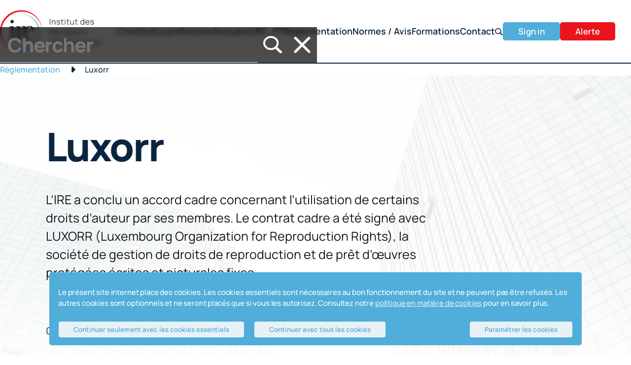

--- FILE ---
content_type: text/html; charset=UTF-8
request_url: https://ire.organon-internet-prod.org/fr/luxorr/
body_size: 7609
content:
<!DOCTYPE html PUBLIC "-//W3C//DTD XHTML 1.0 Strict//EN" "http://www.w3.org/TR/xhtml1/DTD/xhtml1-strict.dtd"><html><head><meta name="viewport" content="width=device-width, initial-scale=1.0, shrink-to-fit=no" /><meta http-equiv="X-UA-Compatible" content="IE=11; IE=EDGE" /><!--Favicon--><link rel="icon" href="/IRE/OWS/Images/favicon.ico" type="image/x-icon"/><!--jQuery--><script type="text/javascript" charset="utf-8" src="/IRE/OWS/JS/jquery-1.9.1.js"></script><script type="text/javascript" charset="utf-8" src="/IRE/OWS/JS/jquery-ui.min.js"></script><script type="text/javascript" charset="utf-8" src="/IRE/OWS/JS/jquery.easing.js"></script><link rel="stylesheet" type="text/css" href="/IRE/OWS/CSS/jquery-ui.css" /><link rel="preload" href="/IRE/OWS/CSS/Images/Accueil_video_bg2.mp4" as="video"><link rel="preload" href="/IRE/OWS/CSS/fonts/Manrope-Regular.ttf" as="font"><link rel="preload" href="/IRE/OWS/CSS/fonts/Manrope-Medium.ttf" as="font"><link rel="preload" href="/IRE/OWS/CSS/fonts/Manrope-SemiBold.ttf" as="font"><link rel="preload" href="/IRE/OWS/CSS/fonts/Manrope-Bold.ttf" as="font"><link rel="preload" href="/IRE/OWS/CSS/fonts/Manrope-ExtraBold.ttf" as="font"><link rel="preload" href="/IRE/OWS/CSS/fonts/PlayfairDisplay-Regular.ttf" as="font"><link rel="preload" href="/IRE/OWS/CSS/fonts/PlayfairDisplay-Medium.ttf" as="font"><link rel="preload" href="/IRE/OWS/CSS/fonts/PlayfairDisplay-SemiBold.ttf" as="font"><!--HEAD-->	<script type="text/javascript">var vaSociétéUtil_NomDéveloppeur='IRE';var nomdedomaine='ire.organon-internet-prod.org';var langueInterface='FR';var vlwsTableCourante='0';var UtilisateurWebParDefaut='4';var vlUtilCourant_NoUtil='4';var vtUtilCourantNomInterne='Utilisateur web';var vlUtilCourant_NoRelation=0;var vaPaysCourant='Luxembourg';var vaPaysCourantNo=134;var vbConfigExploitation=true;var vbModeCompile=true;var vaEnvironementID='N3HT8B78M54CF754CQM3';var vlwsPageCourante='8242';var vawsParam1='';var vawsParam2='';var vawsParam3='';var HomePage=8249;</script>	<title>IRE - Luxorr</title>	<meta name="title" lang="FR" content="IRE - Luxorr" />	<meta name="description" lang="FR" content="" />	<meta name="keywords" lang="FR" content="" />	<meta charset="utf-8">	<meta http-equiv="Content-Language" content="FR" />	<meta name="identifier-url" content="">	<meta name="generator" content="(v.11027) cookie= MENUSEC_REGLEMENTATION_LUXORR Section n°8242">	<meta name="category" content="">	<meta name="robots" content="index, follow">	<script type="text/javascript" src="/IRE/ows/js/IRE.js?d=1767986372"></script>	<link type="text/css" href="/IRE/ows/CSS/IRE.css?d=1767986372" rel="stylesheet">	<link rel="alternate" hreflang="fr" href="https://ire.lu/fr/luxorr/"><!-- gallerie fancybox NEW --><link rel="stylesheet" href="https://cdn.jsdelivr.net/npm/@fancyapps/ui@5.0/dist/fancybox/fancybox.css"/></head><body data-openmobile="close"><style  type="text/css">:root{--heightBandeauVersion: 0px;}</style> <!-- bandeau version TEST --><!--modal--><dialog id="modal" close></dialog><!--header--><header><div id="menuMobile"></div><div id="containerHeaderPart1" data-openmobile="close"><div id="headerPart1"><a id="logoHeader"  href="/"><img src="/IRE/OWS/Images/logo_color2.svg" ></a><nav><div id="navPart1"><li class="menu1"><a href="/fr/conseil/" class="Leftmenu1">L'institut</a><div class="frame2"><div class="menu2"><a href="/fr/conseil/" class="Leftmenu2">Conseil</a></div><div class="menu2"><a href="/fr/discipline/" class="Leftmenu2">Discipline</a></div><div class="menu2"><a href="/fr/commissions-travail/" class="Leftmenu2">Commissions de travail</a></div><div class="menu2"><a href="/fr/representation/" class="Leftmenu2">Repr&#233;sentation</a></div><div class="menu2"><a href="/fr/rapports-activite/" class="Leftmenu2">Rapports d'activit&#233;</a></div></div></li><li class="menu1"><a href="/fr/le-metier/" class="Leftmenu1">La profession</a><div class="frame2"><div class="menu2"><a href="/fr/le-metier/" class="Leftmenu2">Le m&#233;tier</a></div><div class="menu2"><a href="/fr/conditions-admission/" class="Leftmenu2">Conditions d'admission</a></div><div class="menu2"><a href="/fr/stage/" class="Leftmenu2">Stage</a></div><div class="menu2"><a href="/fr/formation-complementaire/" class="Leftmenu2">Formation compl&#233;mentaire</a></div><div class="menu2"><a href="/fr/examen-aptitude-professionnelle/" class="Leftmenu2">Examen d'aptitude professionnelle</a></div><div class="menu2"><a href="/fr/examens-equivalence/" class="Leftmenu2">Examens d'&#233;quivalence</a></div><div class="menu2"><a href="/fr/experience-professionnelle/" class="Leftmenu2">Exp&#233;rience professionnelle</a></div><div class="menu2"><a href="/fr/professionnels-etrangers/" class="Leftmenu2">Professionnels &#233;trangers</a></div><div class="menu2"><a href="/fr/octroi-du-titre-agrement/" class="Leftmenu2">Octroi du titre et de l'agr&#233;ment</a></div><div class="menu2"><a href="/fr/libre-prestation-services/" class="Leftmenu2">Libre prestation de services</a></div><div class="menu2"><a href="/fr/master-in-accounting-and-audit/" class="Leftmenu2">Master in Accounting and Audit</a></div></div></li><li class="menu1"><a href="/fr/liste-reviseurs-entreprises-cabinets-revision/" class="Leftmenu1">Annuaire</a></li><li class="menu1"><a href="/fr/cooperation-avec-autorites/" class="Leftmenu1">LBC_FT</a><div class="frame2"><div class="menu2"><a href="/fr/cooperation-avec-autorites/" class="Leftmenu2">Coop&#233;ration avec les autorit&#233;s</a></div><div class="menu2"><a href="/fr/corruption/" class="Leftmenu2">Corruption</a></div><div class="menu2"><a href="/fr/gafi-fatf/" class="Leftmenu2">GAFI - FATF</a></div><div class="menu2"><a href="/fr/lignes-directrices/" class="Leftmenu2">Lignes directrices</a></div><div class="menu2"><a href="/fr/lutte-contre-blanchiment-contre-financement-du-terrorisme/" class="Leftmenu2">Lutte contre le blanchiment et contre le financement du terrorisme</a></div><div class="menu2"><a href="/fr/registre-beneficiaires-effectifs/" class="Leftmenu2">Registre des b&#233;n&#233;ficiaires effectifs</a></div><div class="menu2"><a href="/fr/registre-fiducies-trusts/" class="Leftmenu2">Registre des fiducies et des trusts</a></div><div class="menu2"><a href="/fr/risque-pays/" class="Leftmenu2">Risque pays</a></div><div class="menu2"><a href="/fr/sanctions-financieres-internationales/" class="Leftmenu2">Sanctions financi&#232;res internationales</a></div></div></li><li class="menu1"><a href="/fr/lois-reglements-directives-lux-eu/" class="Leftmenu1">Règlementation</a><div class="frame2"><div class="menu2"><a href="/fr/lois-reglements-directives-lux-eu/" class="Leftmenu2">Lois, r&#232;glements et directives LUX / EU</a></div><div class="menu2"><a href="/fr/reglements-circulaires-cssf/" class="Leftmenu2">R&#232;glements / Circulaires CSSF</a></div><div class="menu2"><a href="/fr/supervision-publique/" class="Leftmenu2">Supervision publique</a></div><div class="menu2"><a href="/fr/lettres-circulaires-autres-informations/" class="Leftmenu2">Lettres circulaires et autres informations</a></div><div class="menu2"><a href="/fr/formation-continue/" class="Leftmenu2">Formation continue</a></div><div class="menu2"><a href="/fr/luxorr/" class="Leftmenu2 active">Luxorr</a></div></div></li><li class="menu1"><a href="/fr/supervision-publique-8244/" class="Leftmenu1">Normes / Avis</a><div class="frame2"><div class="menu2"><a href="/fr/supervision-publique-8244/" class="Leftmenu2">Supervision publique</a></div><div class="menu2"><a href="/fr/normes-ire/" class="Leftmenu2">Normes - IRE</a></div><div class="menu2"><a href="/fr/avis/" class="Leftmenu2">Avis</a></div><div class="menu2"><a href="/fr/autres-documents/" class="Leftmenu2">Autres documents</a></div><div class="menu2"><a href="/fr/foire-aux-questions/" class="Leftmenu2">Foire aux questions</a></div></div></li><li class="menu1"><a href="/fr/formations/" class="Leftmenu1">Formations</a></li><li class="menu1"><a href="/fr/contact/" class="Leftmenu1">Contact</a></li></div><div id="navPart2"><form id="formSearchGlobalMobile" data-open="close" method="post" action="/4DCGI/fr/resultats/" name="orgformsearch" class="recherche"><input type="hidden" name="owHrefP1" value="bwsgse" /><input type="hidden" name="owHrefP2" value="8309" /><input type="text" id="inputSearchGlobalMobile" class="inputSearchGlobalMobile"  placeholder="Chercher" autocomplete="off" name="search" value="" /><div id="searchGlobal"></div></form><a href="https://extranet.ire.lu" target="_blank" tabindex="0" class="bouton fondBleu">Sign in</a><a href="/fr/formulaire-signalement/" tabindex="0" class="bouton fondRouge">Alerte</a></div></nav></div><form id="formSearchGlobal" data-open="close" method="post" action="/4DCGI/fr/resultats/" name="orgformsearch" class="recherche"><div class="containerFormGlobal"><input type="hidden" name="owHrefP1" value="bwsgse" /><input type="hidden" name="owHrefP2" value="8309" /><input type="text" id="inputSearchGlobal" class="inputSearchGlobal"  placeholder="Chercher" autocomplete="off" name="search" value="" /><input type="button" id="submitSearchGlobal" class="submitSearchGlobal" ><input type="button" id="closeSearchGlobal" class="closeSearchGlobal" ></div></form></div></header><div class="containerPathcur"><div class="pathcur"><a href="/fr/lois-reglements-directives-lux-eu/" class="path">R&#232;glementation</a>&nbsp;<span class="sepPathcur"></span>&nbsp;<span class="path">Luxorr</span></div></div><main>  <section class="introPageTexte bgReglementation"><div class="grid14 gridAlignItemsCenter"><div class="containerTexteIntro gridItem_ContainerTexteIntro"><div class="titre">Luxorr</div><div class="containerIntro"><div class="texte"><p>L&rsquo;IRE a conclu un accord cadre concernant l&rsquo;utilisation de certains droits d&rsquo;auteur par ses membres. Le contrat cadre a &eacute;t&eacute; sign&eacute; avec LUXORR (Luxembourg Organization for Reproduction Rights), la soci&eacute;t&eacute; de gestion de droits de reproduction et de pr&ecirc;t d&rsquo;&oelig;uvres prot&eacute;g&eacute;es &eacute;crites et picturales fixes.</p></div></div><div class="menu"><div class="menuLigne" onclick="jQuery([document.documentElement, document.body]).animate({scrollTop: jQuery('#sectionTexte1').offset().top-jQuery('header').height()-100}, 500,'easeOutQuad');"><div class="menuNum">01</div><div class="menuItem">Luxorr</div></div></div></div><div id="rondBleuEnSavoirPlus" class="containerRondBleu gridItem_ContainerRondBleuIntro"><div class="arcRondBleu1"></div><div class="arcRondBleu2"></div><div class="flecheRondBleu"></div><div class="texteRondBleu">En savoir plus</div></div></div></section><section id="sectionTexte1" class="sectionTexte grid14 "><div class="containerNumero gridItem_ContainerNumero"><div class="numero gridItem_Numero">01</div></div><div class="containerTexte gridItem_ContainerTexte sansImage"><div class="titre">Luxorr</div><div class="texte"><p>L&rsquo;IRE a conclu un accord cadre concernant l&rsquo;utilisation de certains droits d&rsquo;auteur par ses membres. Le contrat cadre a &eacute;t&eacute; sign&eacute; avec LUXORR (Luxembourg Organization for Reproduction Rights), la soci&eacute;t&eacute; de gestion de droits de reproduction et de pr&ecirc;t d&rsquo;&oelig;uvres prot&eacute;g&eacute;es &eacute;crites et picturales fixes.</p><p>Cet instrument permet aux membres de l&rsquo;IRE de l&eacute;galiser la reproduction par reprographie de textes et d&rsquo;images prot&eacute;g&eacute;s &agrave; partir de supports traditionnels (livres, presse&hellip;) et &eacute;lectroniques (internet), respectivement du droit de reproduction par num&eacute;risation (&laquo; scanning &raquo;) d&rsquo;articles de presse sous forme de panorama de presse diffus&eacute; sur intranet. La convention permet aux membres de l&rsquo;IRE :</p><ul><li>de l&eacute;galiser leur utilisation des droits d&rsquo;auteur ;</li><li>de d&eacute;montrer ainsi leur respect devant la cr&eacute;ativit&eacute; et l&rsquo;innovation ;</li><li>d&rsquo;obtenir une s&eacute;curit&eacute; juridique dans un domaine sensible ;</li><li>de pouvoir utiliser &agrave; la fois un r&eacute;pertoire national et international de droits ;</li><li>d&rsquo;&ecirc;tre inform&eacute;s sur l&rsquo;&eacute;volution en mati&egrave;re de droits d&rsquo;auteur ;</li><li>et finalement de b&eacute;n&eacute;ficier de tarifs d&rsquo;utilisation pr&eacute;f&eacute;rentiels.</li></ul><p>L&rsquo;origine de l&rsquo;accord remonte aux obligations l&eacute;gales des entreprises, administrations, organisations et autres utilisateurs publics et priv&eacute;s relatives aux droits d&rsquo;auteur, telles que d&eacute;finies dans la directive europ&eacute;enne du 22 mai 2001 sur l&#39;harmonisation de certains aspects du droit d&#39;auteur et des droits voisins dans la soci&eacute;t&eacute; de l&#39;information, dans la directive du 29 avril 2004 relative au respect des droits de propri&eacute;t&eacute; intellectuelle ainsi que dans la loi modifi&eacute;e du 18 avril 2001 sur les droits d&#39;auteur, les droits voisins et les bases de donn&eacute;es au Luxembourg.</p><p>La port&eacute;e de l&rsquo;accord se mesure notamment face &agrave; l&rsquo;importance mondiale croissante &ndash; &eacute;conomique, sociale et culturelle &ndash; de la protection des droits intellectuels et de la propri&eacute;t&eacute; intellectuelle en g&eacute;n&eacute;ral et des droits d&rsquo;auteur en particulier dans la soci&eacute;t&eacute; de l&rsquo;information et de la connaissance naissante et de la strat&eacute;gie de Lisbonne de l&rsquo;Union europ&eacute;enne. Dans ce contexte, il est utile de rappeler que l&rsquo;Union europ&eacute;enne a renforc&eacute; le volet p&eacute;nal en cas d&rsquo;infraction &agrave; la propri&eacute;t&eacute; intellectuelle et a intensifi&eacute; la collaboration en la mati&egrave;re avec les Etats-Unis d&rsquo;Am&eacute;rique.</p><p>Pour de plus amples renseignements:</p><p>G&eacute;rard Scheiwen, Directeur (<a data-fr-linked="true" href="mailto:gerard.scheiwen@luxorr.lu">gerard.scheiwen@luxorr.lu</a>)</p><p>T&eacute;l. : (+352) 26 68 35 76</p><p>[<a href="http://ire.organon-extranet-prod.org/documents/2008_2010_Contrat_cadre_Luxorr259.pdf" rel="noopener noreferrer" target="_blank">Cliquez ici</a>] pour t&eacute;l&eacute;charger le contrat cadre.</p><p><br></p><p><br></p></div></div></section><section id="rondBleuHautdePage" class="containerRondBleu basDePage"><div class="arcRondBleu1"></div><div class="arcRondBleu2"></div><div class="flecheRondBleu"></div><div class="texteRondBleu">Haut de page</div></section></main><!--footer--><footer class="grid14"><div id="containerLogoFooter" class="gridItem_FooterLogo"><img id="logoFooter"src="/IRE/OWS/Images/logoFooter.svg"/></div><div id="containerColFooter" class="gridItem_ContainerColFooter"><div class="colFooter"><div class="titreColFooter">Institut des Réviseurs d'Entreprises</div><div class="texteColFooter">14 rue Erasme, 1468 Luxembourg, Luxembourg<br><br><a href="tel:+352 29 11 39 1">+352 29 11 39 1</a><br><a href="mailto:contact@ire.lu">contact@ire.lu</a><br><br><a href='https://lu.linkedin.com/company/institut-des-r%C3%A9viseurs-d-entreprises' id="containerLogoFooter" class="gridItem_FooterLinkedInLogo"><img id="logoFooter"src="/IRE/OWS/Images/linkedin.png"/></a></div></div><div class="colFooter"><div class="titreColFooter">Heures d'ouverture</div><div class="texteColFooter">Du lundi au vendredi<br>De 8h30 à 12h00 et de 14h00 à 17h00</div></div><div class="colFooter"><a href="/fr/contact/" class="footerLienBleu">Contactez l'IRE</a><a href="/fr/liste-reviseurs-entreprises-cabinets-revision/" class="footerLienBleu">Consultez la liste des réviseurs d’entreprises et des cabinets de révision</a></div></div></div><div class="gridItem_FooterBarFunc flexFooterBarFunc"><div class="containerBarFunc"><a href="/fr/conditions-utilisation/" class="barfunc">Conditions d’utilisation</a><a href="/fr/cookies/" class="barfunc">Cookies</a><a href="/fr/donnees-personnelles/" class="barfunc">Données personnelles</a></div><a href="https://organica.technology/" target="_blank" class="barfunc">by organica</a></div></footer><!-- Cookies --><div class="style-overlay"></div><div id="protectCookieBanner"class="protectCookieBanner colorCookieBanner colorCookieBannerIRE"><div class="protectCookieBanner-Notice"><div class="protectCookieBanner-Notice-body"><div class="protectCookieBanner-Notice-text"><p class="protectCookieBanner-Notice-description"><p>Le pr&eacute;sent site internet place des cookies. Les cookies essentiels sont n&eacute;cessaires au bon fonctionnement du site et ne peuvent pas &ecirc;tre refus&eacute;s. Les autres cookies sont optionnels et ne seront plac&eacute;s que si vous les autorisez. Consultez notre <a href="http://ire.organon-internet-prod.org/fr/cookies/" rel="noopener noreferrer" target="_blank">politique en mati&egrave;re de cookies</a> pour en savoir plus.</p></p></div><div class="divBoutonCookies"><button class="boutonCookies" type="button" onclick="acceptcookiesNew(1);">Continuer seulement avec les cookies essentiels</button><button class="boutonCookies" onclick="acceptcookiesNew(2);"type="button">Continuer avec tous les cookies</button><button type="button" class="boutonCookiesRight" onclick="openCookieModal();">Paramétrer les cookies</button></div></div></div><div class="protectCookieBanner-ModalPortal"></div></div><div id="modal-cookies" modification="0" class="fade-in colorCookieBanner colorCookieBannerIRE modal-cookies"><div class="modal-cookies-content"><div class="modal-cookies-header"><div class="titredialoguecookie">Paramétrer les cookies</div></div><div class="modal-cookies-body"><li class="protectCookieBanner-Notice-actionItem"><button class="modal-cookies-button2" id="button-active-all" type="button" onclick="activeAllCookies('activé','désactivé');" >Activer tous les cookies optionnels</button></li><li class="protectCookieBanner-Notice-actionItem"><button class="modal-cookies-button2 seconder" id="button-disable-all" type="button" onclick="refuseAllCookies('désactivé','activé');" disabled>Refuser tous les cookies optionnels</button></li><br/><div class="modal-cookies-body-interne"><div class="modal-cookies-body-item"><label class="switch"><input type="checkbox" class="get-cookie switch-1" checked disabled><span class="slider round"></span></label><div class=" textSousSlider">activé</div></div><div class="modal-cookies-body-item2"><div><div class="modal-cookies-body-titre">Cookies essentiels</div><div class="modal-cookies-optionnelornot">&ensp;(Obligatoire)</div></div>Ces cookies sont nécessaires pour des raisons purement techniques pour une visite normale du site Internet. Vu la nécessité technique, seule une obligation d'information s'applique, et ces cookies sont placés dès que vous accédez au site Internet.</div></div><div class="modal-cookies-body-interne"><div class="modal-cookies-body-item"><label class="switch"><input onclick="activeCheck(this,'activé','désactivé');" type="checkbox" class="optionnel-cookie get-cookie switch-2" original="0"><span class="slider round"></span></label><div class="optionnelText textSousSlider">désactivé</div></div><div class="modal-cookies-body-item2"><div><div class="modal-cookies-body-titre">Cookies d'analyse</div><div class="modal-cookies-optionnelornot">&ensp;(Optionnel)</div></div>Ces cookies nous permettent d'établir des statistiques quant à la fréquentation de notre site internet. Néanmoins ils ne sont pas obligatoires. Ces cookies ne sont placés que si vous les activez.</div></div><li class="modal-li-cookie"><div class="div-sup-cookie-bas"><div class="modal-cookies-a" ><span class="button-text-cookie"><a href="/fr/cookies/" >Politique en matière de cookies</a></span></div><div class="div-li-cookie-bas"><button class="modal-cookies-disabled" type="button" onclick="closeSimpleCookieModal();">Annuler</button><button class="modal-cookies-button" type="button" onclick="acceptcookiesNew(3);">Enregistrer mes choix</button></div></div></li></div></div></div><!-- fin Cookies --> <!-- gallerie fancybox NEW --> <script src="https://cdn.jsdelivr.net/npm/@fancyapps/ui@5.0/dist/fancybox/fancybox.umd.js"></script> <script>      Fancybox.bind('[data-fancybox]', {      });     </script></body></html><!-- Entetes HTTP --><!-- X-METHOD - GET  --><!-- X-URL - /fr/luxorr/  --><!-- X-VERSION - HTTP/1.1  --><!-- Accept - text/html,application/xhtml+xml,application/xml;q=0.9,image/webp,image/apng,*/*;q=0.8,application/signed-exchange;v=b3;q=0.9  --><!-- Accept-Encoding - gzip, deflate, br  --><!-- Cache-Control - no-cache  --><!-- Connection - Keep-Alive  --><!-- Host - ire.organon-internet-prod.org  --><!-- Max-Forwards - 10  --><!-- Pragma - no-cache  --><!-- sec-fetch-dest - document  --><!-- sec-fetch-mode - navigate  --><!-- sec-fetch-site - none  --><!-- sec-fetch-user - ?1  --><!-- upgrade-insecure-requests - 1  --><!-- User-Agent - Mozilla/5.0 (Macintosh; Intel Mac OS X 10_15_7) AppleWebKit/537.36 (KHTML, like Gecko) Chrome/131.0.0.0 Safari/537.36; ClaudeBot/1.0; +claudebot@anthropic.com)  --><!-- X-ARR-LOG-ID - 8f7a5f40-a17f-45e8-a8a0-7141eeb33846  --><!-- X-ARR-SSL - 2048|256|C=US, O=Let's Encrypt, CN=R13|CN=ire.organon-internet-prod.org  --><!-- X-Forwarded-For - 18.227.72.204:37950  --><!-- X-Original-URL - /fr/luxorr/  --><!-- Statistiques sur le temps de création de la page (ws_Process) --><!-- Initialisation : 0 secondes --><!-- Récupération des variables HTML : 0 secondes --><!-- Gestion de la requete et construction de la réponse --><!-- Pages redirection : 0 secondes --><!-- Contrôle des accès : 0 secondes --><!-- Retrouver l'utilisateur connecté : 0 secondes --><!-- Submit Data : 0 secondes --><!-- Méthode spécifique pour la page demandée : 0 secondes --><!-- Choix de la page courante : 0 secondes --><!-- No wsPage : 8242 - Ressource : 2531 --><!-- Charger le canevas de page à envoyer : 0 secondes --><!-- Balises remplacement : 0,015 secondes --><!-- # ws_RssMethode (METHODE:10) : 0 secondes --><!-- # ws_RemplaceBaliseVariable(VARIABLE:<>vtURLversOWS) : 0 secondes --><!-- # ws_RemplaceBaliseVariable(VARIABLE:<>vtURLversOWS) : 0 secondes --><!-- # ws_RemplaceBaliseVariable(VARIABLE:<>vtURLversOWS) : 0 secondes --><!-- # ws_RemplaceBaliseVariable(VARIABLE:<>vtURLversOWS) : 0 secondes --><!-- # ws_RemplaceBaliseVariable(VARIABLE:<>vtURLversOWS) : 0 secondes --><!-- # ws_RemplaceBaliseVariable(VARIABLE:<>vtURLversOWS) : 0 secondes --><!-- # ws_RemplaceBaliseVariable(VARIABLE:<>vtURLversOWS) : 0 secondes --><!-- # ws_RemplaceBaliseVariable(VARIABLE:<>vtURLversOWS) : 0 secondes --><!-- # ws_RemplaceBaliseVariable(VARIABLE:<>vtURLversOWS) : 0 secondes --><!-- # ws_RemplaceBaliseVariable(VARIABLE:<>vtURLversOWS) : 0 secondes --><!-- # ws_RemplaceBaliseVariable(VARIABLE:<>vtURLversOWS) : 0 secondes --><!-- # ws_RemplaceBaliseVariable(VARIABLE:<>vtURLversOWS) : 0 secondes --><!-- # ws_RemplaceBaliseVariable(VARIABLE:<>vtURLversOWS) : 0 secondes --><!-- # wS_HEAD(HEAD) : 0 secondes --><!-- # ws_RssMethode (METHODE:15) : 0 secondes --><!-- # ws_RssMethode (METHODE:1) : 0 secondes --><!-- # wS_MENUSECFRAMES(MENUSECFRAMES) : 0,015 secondes --><!-- # ws_RssMethode (METHODE:5) : 0 secondes --><!-- # wS_PAGECONTENT : 0 secondes --><!-- # ws_RssMethode (METHODE:2) : 0 secondes --><!-- # ws_RssMethode (METHODE:4) : 0 secondes --><!-- Envoyer la page HTML : 0 secondes --><!-- Page générée en 0,015 secondes --><!--  --><!-- page courante 4 : 8242 --><!-- page courante 5 : 8242 --><!-- page courante 6 : 8242 -->

--- FILE ---
content_type: text/css
request_url: https://ire.organon-internet-prod.org/IRE/ows/CSS/IRE.css?d=1767986372
body_size: 12751
content:
:root {
	--colorWhite : #FCFCFC;
	--colorRed: #EA141D;
	--colorText: #0A253F;
	--colorText2: #393E46;
	--colorText3: #111111;
	--colorTextGrey: #9A9A9A;
	--colorLightBlue: #51ADDA;
	--colorDarkBlue: #1F4E79;
	--colorBgGrey: #F4F7F7;
	--colorBlueGrey: #E8F1F5;

	--width-wrapper: min(calc(100% - 32px), 1640px);
	--width-gap-grid: 16px;
	--nbColonnes-grid: 12;
}
@font-face {
	font-family: 'Manrope';
	src: url('fonts/Manrope-Regular.ttf') format('truetype');
	font-weight: 400;
	font-display: swap;
}
@font-face {
	font-family: 'Manrope';
	src: url('fonts/Manrope-Medium.ttf') format('truetype');
	font-weight: 500;
	font-display: swap;
}
@font-face {
	font-family: 'Manrope';
	src: url('fonts/Manrope-SemiBold.ttf') format('truetype');
	font-weight: 600;
	font-display: swap;
}
@font-face {
	font-family: 'Manrope';
	src: url('fonts/Manrope-Bold.ttf') format('truetype');
	font-weight: 700;
	font-display: swap;
}
@font-face {
	font-family: 'Manrope';
	src: url('fonts/Manrope-ExtraBold.ttf') format('truetype');
	font-weight: 800;
	font-display: swap;
}
@font-face {
	font-family: 'Playfair Display';
	src: url('fonts/PlayfairDisplay-Regular.ttf') format('truetype');
	font-weight: 400;
	font-display: swap;
}
@font-face {
	font-family: 'Playfair Display';
	src: url('fonts/PlayfairDisplay-Medium.ttf') format('truetype');
	font-weight: 500;
	font-display: swap;
}
@font-face {
	font-family: 'Playfair Display';
	src: url('fonts/PlayfairDisplay-SemiBold.ttf') format('truetype');
	font-weight: 600;
	font-display: swap;
}

@keyframes opacity {
	from {opacity: 0;}
    to {opacity: 1;}
}
* {
	box-sizing: border-box;
}
body {
	margin: 0px;
	margin-inline: auto;
	max-width: 1920px;

	font-family: "Manrope";
	font-weight: 500;
	line-height: 1.5;
	color: #0A253F;
}
dialog {
	border: 1px solid #0A253F;
	padding: 25px;
	width: 500px;
	max-width: calc(100% - 48px - 36px);
	min-width: 250px;
}
dialog::backdrop {
	background: rgba(0, 0, 0);
	opacity: 0.56;
}
dialog h2 {
	margin-top: 0px;
}
dialog .bouton {
	margin-top: 15px;
}
img, video, picture {
	display: block;
	max-width: 100%;
}
mark {
	background-color: #51ADDA;
	color: white;
}
.texte a {
	color: #51ADDA;
	text-decoration: underline;
}
.texte h1 {
	color: #0A253F;
	font-size: 40px;
	font-weight: 800;
	letter-spacing: -0.03em;
}
.texte h2 {
	color: #0A253F;
	font-size: 25px;
	font-weight: 800;
	letter-spacing: -0.03em;
}
.texte h3 {
	color: #0A253F;
	font-size: 20px;
	font-weight: 800;
	letter-spacing: -0.03em;
}
.texte ul, .texte ol {
	margin-top: 30px;
	margin-bottom: 30px;
	padding: 0px;
	padding-left: 20px;
}
.texte ul {
	list-style-image: url("../Images/list_bullet.svg");
}
.texte ol > li,
.texte ul > li {
	margin-top: 20px;
	margin-bottom: 20px;
}
.texte ol > li,
.texte ul > li {
	padding-left: 25px;
}
.texte ol > li::marker {
	color: #51ADDA;
	font-weight: 700;
}
.texte table:not(.tableau) {
	/* border-spacing: 10px; */
	border-collapse: collapse;
	margin-left: 45px;
}
.texte table:not(.tableau) tr td {
	padding: 14px 8px;
}
.texte table:not(.tableau) tr td:first-child {
	padding-left: 0px;
}
.texte table:not(.tableau) tr td:last-child {
	padding-right: 0px;
}
.texte table:not(.tableau) tr {
	border-bottom: 1px solid #ECECEC;
}
nav {
	display: flex;
	/* column-gap: 35px; */
	column-gap: 25px;
	row-gap: 20px;
	justify-content: space-between;
	padding-top: 45px;
	padding-bottom: 45px;
}
#searchGlobal {
	width: 16px;
	height: 16px;
	background-color: #0A253F;
	mask-image: url("../Images/search.svg");
	mask-repeat: no-repeat;
	mask-size: contain;
	mask-position: center;
	-webkit-mask-image: url("../Images/search.svg");
	-webkit-mask-repeat: no-repeat;
	-webkit-mask-size: contain;
	-webkit-mask-position: center;
}
header.accueil #searchGlobal {
	background-color: white;
}
#formSearchGlobal {
	position: absolute;
	inset: 0 0 0 0;
	background-color: rgba(0,0,0,0.7);
	backdrop-filter: blur(5px);
	z-index: 1;
	transform: translateY(0%);
	transition: transform 0.4s ease;
	display: flex;
}
#formSearchGlobal[data-open="open"] {
	transform: translateY(0%);
}
#formSearchGlobal[data-open="close"] {
	transform: translateY(-100%);
}
#formSearchGlobalMobile {
	display: flex;
	gap: 10px;
	align-items: center;
}
.containerFormGlobal {
	display: flex;
	align-items: center;
	gap: 10px;
	width: 100%;
	max-width: var(--width-wrapper);
  	margin-inline: auto;
}
input[type="text"].inputSearchGlobal {
	/* width: 110px;
	padding: 6px 15px;
	font-size: 17px;
	line-height: 1.25; */
	border: none;
	border-bottom: 1px solid white;
	display: block;

	color: white;
	background: transparent;
	font-size: 40px;
  	font-weight: 800;
  	letter-spacing: -0.03em;
}
input[type="text"].inputSearchGlobal:focus,
input[type="text"].inputSearchGlobalMobile:focus {
	outline: none
}
input[type="text"]#inputSearchGlobalMobile {
	display: none;
	border: none;
	background-color: transparent;
	border-bottom: 1px solid white;
	color: white;
}
.submitSearchGlobal,
.closeSearchGlobal {
	height: 60px;
	width: 60px;
	background-color: white;

	-webkit-mask-repeat: no-repeat;
	-webkit-mask-position: center;
	mask-repeat: no-repeat;
	mask-position: center;
	border: none;
	cursor: pointer;

	flex-shrink: 0;
}
.submitSearchGlobal {
	-webkit-mask-image: url("../Images/search.svg");
	mask-image: url("../Images/search.svg");

	-webkit-mask-size: 65%;
	mask-size: 65%;
}
.closeSearchGlobal {
	-webkit-mask-image: url("../Images/close.svg");
	mask-image: url("../Images/close.svg");

	-webkit-mask-size: contain;
	mask-size: contain;
}
#navPart1 {
	display: flex;
	/* column-gap: 25px; */
	column-gap: 25px;
	row-gap: 20px;
	align-items: center;
	justify-content: flex-end;
	display: flex;
	flex-wrap: wrap;
	flex-shrink: 0;
}
#navPart2 {
	display: flex;
	/* gap: 25px; */
	gap: 20px;
	align-items: center;
}
#logoNav {
	height: 90px;
}
li.menu1, li.menu2 {
	list-style-type: none;
	position: relative;
}
.Leftmenu1, .Leftmenu2 {
	/* font-size: 20px; */
	font-size: 18px;
	font-weight: 600;
	text-decoration: none;
	display: block;
	position: relative;
	width: fit-content;
}
:is(.Leftmenu1, .Leftmenu2)::before {
	content: "";
	display: block;
	background-color: currentColor;
	height: 2px;
	width: 100%;
	scale: 0;
	transition: scale 0.4s ease;
	position: absolute;
	bottom: -5px;
}
:is(.Leftmenu1, .Leftmenu2):is(:focus, :hover) {
	outline: none;
}
:is(.Leftmenu1, .Leftmenu2):is(:focus, :hover)::before {
	scale: 1;
}
.Leftmenu1 {
	white-space: nowrap;
	color: var(--colorText);
}
.Leftmenu2 {
	color: var(--colorText3);
}
header:not(.accueil) {
	position: sticky;
	top: 0px;
	background-color: #FFF;
	z-index: 1;
}
header.accueil {
	position: relative;
	/*	background-image: linear-gradient(to right, rgba(0,0,0,0.4), rgba(0,0,0,0.4)), url('../Images/exempleBgAccueil.png');*/
}
header.accueil video {
	position: absolute;
	z-index: -1;
	height: 100%;
	width: 100%;
	object-fit: cover;
}
header.accueil .Leftmenu1 {
	color: var(--colorWhite);
}
#containerHeaderPart1 {
	border-bottom: 2px solid var(--colorText);
	position: relative;
}
header.accueil #containerHeaderPart1 {
	border-bottom: 2px solid var(--colorWhite);
}
.frame2 {
	left: 0px;
	top: calc(100% + 25px);
	position: absolute;
	background-color: var(--colorWhite);
	padding: 25px 25px;
	flex-direction: column;
	gap: 15px;
	border-radius: 5px;
	box-shadow: 10px 10px 18px rgba(0, 0, 0, 0.07);	
	display: none;
	z-index: 1;
	width: max-content;
  	max-width: 500px;
	opacity: 0;
	animation: opacity 0.4s forwards;
}
.frame2[data-frameopen="open"] {
	display: flex;
}
.frame2[data-frameopen="close"] {
	display: none;
}
#headerPart1 {
	display: flex;
	align-items: center;
	justify-content: space-between;
	max-width: var(--width-wrapper);
	margin-inline: auto;
	column-gap: 35px;
}
#logoHeader {
	flex-shrink: 0;
}
header.accueil #logoHeader {
	opacity: 0;
}
.containerPathcur {
	background-color: #FFF;
	padding-block: 18px;
}
.pathcur {
	max-width: var(--width-wrapper);
	margin-inline: auto;
}
.pathcur :is(a, span) {
	font: 600 15px/20px "Manrope";
	text-transform: uppercase;
}
.pathcur a {
	text-decoration: none;
	color: var(--colorLightBlue);
}
.pathcur a:hover {
	text-decoration: underline;
}
.pathcur span {
	color: #0A253F;
}
.sepPathcur {
	display: inline-block;
	width: 8px;
	height: 12px;
	margin-left: 20px;
	margin-right: 16px;
	background-image: url("../Images/arrow_right_path.svg");
	background-size: contain;
	background-position: center;
	background-repeat: no-repeat;
}

.introAccueil {
	padding-top: 45px;
	padding-bottom: 175px;
}
.introAccueil .logoIntroAccueil {
	height: 240px;
	width: 240px;
	background-size: contain;
	background-image: url('../Images/logo.svg');
	background-repeat: no-repeat;
	background-position: center;
	margin-inline: auto;
}
.introAccueil .logoIntroAccueil2 {
	height: 400px;
	width: 100%;
	margin-inline: auto;
	margin-bottom: 80px;
	font-family: "Playfair Display";
	font-weight: 600;
	text-align: center;
	color: white;
	margin-top: 10px;
}
.introAccueil .logoIntroAccueil2 > div {
	height: calc(400px / 3);
	font-size: 120px;
	line-height: calc(400px / 3);
}
.introAccueil .flecheIntroAccueil {
	height: 12px;
	width: 22px;
	margin-inline: auto;
	background-image: url('../Images/expand.svg');
	background-repeat: no-repeat;
	background-position: center;
}

.grid14 {
	display: grid;
	grid-template-columns: repeat(14, minmax(0, 1fr));
	grid-column-gap: 16px;
}
.grid14.gridAlignItemsCenter {
	align-items: center;
}
.gridItem_ImgIntroAccueil {
	grid-column: 1/7;

	min-height: 900px;
	object-fit: cover;
	object-position: center;
}
.gridItem_TextIntro {
	grid-column: 8/13;
}
.gridItem_ImgAgendaGauche {
	grid-column: 1/3;
}
.gridItem_ListAgenda {
	grid-column: 4/8;
}
.gridItem_ImgAgendaDroite {
	grid-column: 9/15;
}
.gridItem_ImgActu {
	grid-column: 1/3;
}
.gridItem_ContainerActu {
	grid-column: 4/14;
}
.gridItem_TexteBasDePageAccueil {
	grid-column: 3/8;
}
.gridItem_ImageBasDePageAccueil {
	grid-column: 9/14;
}
.gridItem_FooterBarFunc {
	grid-column: 4/14;
}
.gridItem_FooterLogo {
	grid-column: 2/4;
}
.gridItem_ContainerColFooter {
	grid-column: 4/14;
}
.gridItem_ContainerNumero {
	grid-column: 2/3;
	z-index: -1;
}
.fullWidth .gridItem_ContainerNumero {
	display: none;
}
.gridItem_ContainerTexte {
	grid-column: 5/10;
	z-index: 0;
}
.gridItem_ContainerTexte.sansImage {
	grid-column: 5/12;
}
.fullWidth .gridItem_ContainerTexte,
.fullWidth .gridItem_ContainerTexte.sansImage {
	grid-column: 2/14;
}
.gridItem_ImageEtCercle {
	grid-column: 11/14;
}
.gridItem_ContainerRondBleuIntro {
	grid-column: 11/13;
}
.gridItem_ContainerTexteIntro {
	grid-column: 3/9;
}
.gridItem_ContainerTexteIntroBiggerWidth {
	grid-column: 3/12;
}
.gridItem_ContainerContact {
	grid-column: 2/6;
}
.gridItem_ContainerContact2 {
	grid-column: 2/8;
}
.gridItem_FormContact {
	grid-column: 7/14;
}
.gridItem_ImageBasDePageAccueil2 {
	grid-column: 4/7;
}
.gridItem_TexteBasDePageAccueil2 {
	grid-column: 8/12;
}
.gridItem_ContainerMap {
	grid-column: 2/14;
}
.gridItem_ContainerSignalement {
	grid-column: 2/8;
}

input[type="text"], select, textarea, .libelleTextarea {
	font-size: 17px;
	color: #0A253F;
	font-family: "ManRope";
	font-weight: 600;
}
input[type="text"], select, textarea {
	/*border: 1px solid #0A253F;*/
	background-color: #FFFFFF;
	padding: 8px 15px 8px 15px;
	border: 1px solid #c3c3c3;
}
option {
	background-color: #FFFFFF;
	font-size: 17px;
	color: #0A253F;
	font-family: Arial;
	font-weight: 500;
}
textarea {
	padding-left: 15px;
}
input[type="radio"], 
input[type="checkbox"] {
  display: none;
}
input[type="radio"] + label::before, 
input[type="checkbox"] + label::before {
	content: "";
	min-height: 20px;
	min-width: 20px;
	height: 20px;
	width: 20px;
	display: block;
	background-color: #FFFFFF ;
	transition: background 0.3s;
	border: 1px solid #0A253F;
}
input[type="radio"] + label::before {
	border-radius: 100%;
	min-height: 10px;
	min-width: 10px;
	height: 10px;
	width: 10px;
	border: 5px solid #FFFFFF;
	outline: 1px solid #0A253F;
}
input[type="checkbox"]:checked + label::before {
 	background: #FFFFFF url('../Images/check.svg') no-repeat center/15px auto;
}
input[type="radio"]:checked + label::before {
	background: #51ADDA;
}
input:is( [type="radio"] , [type="checkbox"] ) + label { 
	font-size: 20px;
	font-weight: 500;
	letter-spacing: -0.01em;
	color: #111111;

	cursor: pointer;
	display: flex;
	align-items: center;
	gap: 15px;
	-webkit-user-select: none;
	-ms-user-select: none;
	user-select: none;
	transition: border 0.3s;
}
.documentEtBouton {
	display:flex;
	gap: 15px;
}
.boutonSupprimerFileCroix {
	height: 41px;
	width: 41px;
	background-image: url("../Images/close.svg");
	background-size: cover;
	background-position: center;
	background-repeat: no-repeat;
	flex-shrink: 0;
}
.inputDocumentTexte {
	flex-grow: 1;
}
input[type="file"] {
	display: none;
}
.form {
	display: grid;
	grid-template-columns: repeat(2, minmax(0, 1fr));
	grid-column-gap: 150px;
	grid-row-gap: 25px;

	margin-top: 15px;
}
.form .mentionChamp {
	font-size: 15px;
	font-weight: 800;
	color: #0A253F;
	text-align: right;
}
.form .formColspan {
	grid-column: 1/3;
}
.form textarea {
	resize: none;
	min-height: 400px;
	width: 100%;
}
.imageIntro {
	transform: translateY(-10%);
}
.texteIntro {
	margin-block: 150px;
}
.texteIntro .plus::after {
	content: "";
	display: inline-block;
	width: 12px;
	height: 9px;
	margin-left: 20px;

	background-color: currentColor;

	-webkit-mask-image: url("../Images/arrow_right.svg");
	mask-image: url("../Images/arrow_right.svg");
	-webkit-mask-size: contain;
	mask-size: contain;
	-webkit-mask-repeat: no-repeat;
	mask-repeat: no-repeat;
	-webkit-mask-position: center;
	mask-position: center;
}
.texteIntro .titre, 
.texteBasDePage .titre,
.sectionTexteBasDePage2 .titre {
	font-size: 40px;
	font-weight: 800;
	letter-spacing: -0.03em;
	line-height: 1.2;
	margin-bottom: 30px;
}
.texteIntro .titre, 
.texteBasDePage .titre {
	color: var(--colorText);
}
.sectionTexteBasDePage2 .titre {
	color: white;
}
.texteIntro .texte, 
.texteBasDePage .texte,
.sectionTexteBasDePage2 .texte {
	font-size: 20px;
	font-weight: 500;
	letter-spacing: -0.01em;
}
.texteIntro .texte, 
.texteBasDePage .texte {
	color: var(--colorText2);
}
.sectionTexteBasDePage2 .texte {
	color: white;
}
.texteIntro .plus {
	font-size: 20px;
	font-weight: 800;
	color: var(--colorLightBlue);
	margin-top: 10px;
}
.texteIntro .plus a {
	color:var(--colorLightBlue);
	text-decoration:none;
}
.bouton {
	--_bdRadiusButton: 5px;

	font-size: 17px;
	font-weight: 600;
	line-height: 1.25;

	padding: 7px 30px;

	background-color: var(--colorWhite);
	border-radius: var(--_bdRadiusButton);
	width: max-content;
	text-decoration: none;
	border: 1px solid var(--colorWhite);
	position: relative;
	isolation: isolate;
	cursor: pointer;

	transition:background-color 0.4s ease, color 0.4s ease;
}
.bouton.boutonActuPlus,
.bouton.boutonActiPlus {
	--_bdRadiusButton: 7px;

	font-size: 15px;
	font-weight: 800;
	padding: 10px 15px 10px 15px;
	border-radius: var(--_bdRadiusButton);
	width: fit-content;
	margin-top: 60px;
	display: block;
}
.form .bouton {
	font-size: 20px;
	font-weight: 800;
	width: 100%;
}
/* .bouton::before {
	content: "";
	display: block;
	position: absolute;
	width: 100%;
	max-width: 0px;
	height: 100%;
	left: 0px;
	top: 0px;
	z-index: -1;
	transition: max-width 0.4s ease, color 0.4s ease;
	border-radius: var(--_bdRadiusButton);
} */
.bouton:not(:disabled):is(:hover)::before {
	max-width: 100%;
}
.bouton.boutonAgenda {
	font-size: 15px;
	font-weight: 800;

	padding: 2px 16px 2px 16px;
}
.bouton:disabled {
	background-color: lightgrey !important;
	color: darkgrey !important;
	border-color: darkgrey !important;
	cursor: default !important;
}
:is(#boutonReviseurs,#boutonCabinets, #boutonEN, #boutonFR).bouton:disabled {
	color: white !important;
	background-color: #51ADDA !important;
	border-color: #51ADDA !important;
}
:is(#boutonReviseurs,#boutonCabinets, #boutonEN, #boutonFR).bouton {
	color: #51ADDA !important;
	background-color: #FCFCFC !important;
	border-color: #51ADDA !important;
}
:is(#boutonReviseurs,#boutonCabinets, #boutonEN, #boutonFR).bouton:hover {
	color: white !important;
	background-color: #51ADDA !important;
	border-color: #51ADDA !important;
}
.bouton.bleu {
	color: #51ADDA;
	background-color: transparent;
	border-color: #51ADDA;
}
.bouton.bleu:not(:disabled):is(:hover) {
	color: white;
	background-color: #51ADDA;
}
.bouton.fondBlanc {
	color: #000000;
	background-color: #FCFCFC;
	border-color: #FCFCFC;
}
.bouton.fondBlanc:not(:disabled):is(:hover) {
	color: #000000;
	background-color: white;
}
.bouton.fondBleu {
	color: white;
	background-color: #51ADDA;
	border-color: #51ADDA;
}
.bouton.fondBleu:not(:disabled):is(:hover) {
	color: #51ADDA;
	background-color: white;
}
.bouton.fondRouge {
	color: white;
	background-color: #EA141D;
	border-color: #EA141D;
}
.bouton.fondRouge:not(:disabled):is(:hover) {
	color: var(--colorRed);
	background-color: white;
}
.bouton.rouge {
	background-color: transparent;
	color: var(--colorRed);
	border-color: var(--colorRed);
}
.bouton.rouge:not(:disabled):is(:hover) {
	color: white;
	background-color: var(--colorRed);
}

.wrapper {
	max-width: var(--width-wrapper);
	margin-inline: auto;
}
.smallwrapper {
	padding-left: 8.33%;
	padding-right: 8.33%;
}
.containerIntro {
	display: flex;
	justify-content: space-between;
	align-items: center;
	margin-bottom: 60px;
	gap: 8.33%;
}
.introPageTexte {
	--_urlbg: url('../Images/bg/bgInstitut.jpg'); /* Défaut */
	--_bgGradient: linear-gradient(to bottom, rgba(255, 255, 255, 0.9) 0%, rgba(255, 255, 255, 0.9) 50%, rgba(255, 255, 255, 1) 100%);
	
	padding-top: 100px;
	padding-bottom: 200px;
	background: var(--_bgGradient), center / cover no-repeat var(--_urlbg); 
}
.introPageTexte.noMinHeight {
	padding-bottom: 100px;
}
.introPageTexte.pageSignalement {
	padding-bottom: 100px;
}

.introPageTexte.bgInstitut {--_urlbg: url('../Images/bg/bgInstitut.jpg');}
.introPageTexte.bgProfession {--_urlbg: url('../Images/bg/bgProfession.jpg');}
.introPageTexte.bgConflitRussieUkraine {--_urlbg: url('../Images/bg/bgConflitRussieUkraine.jpg');}
.introPageTexte.bgReglementation {--_urlbg: url('../Images/bg/bgReglementation.jpg');}
.introPageTexte.bgContact {--_urlbg: url('../Images/bg/bgContact.jpg');}
.introPageTexte.bgNormes {--_urlbg: url('../Images/bg/bgNormes.jpg');}

.introAccueil,
.introPageTexte:not(.noMinHeight) {
	min-height: calc(100dvh - 122px);
}
.introAccueil {
	cursor: pointer;
	user-select: none;
}
.containerTexteIntro .titre,
.containerContact .titre {
	/* font-size: 100px; */
	font-size: 80px;
	font-weight: 800;
	line-height: 1.1;
	letter-spacing: -0.03em;
	color: #0A253F;

	margin-bottom: 20px;
}
.containerContact.containerSignalement .titre {
	font-size: 60px;
}
.containerTexteIntro .titre {
	margin-bottom: 20px;
}
.containerContact .titre {
	margin-bottom: 30px;
}
.containerTexteIntro .texte {
	font-size: 25px;
	font-weight: 400;
	color: #111111;
	max-width: 800px;
}
.containerContact .texte {
	font-size: 20px;
	font-weight: 500;
	letter-spacing: -0.01em;
	color: #111111;
}
.containerTexteIntro .menu {
	font-size: 20px;
	color: var(--colorDarkBlue);
}
.containerTexteIntro .menuItem {
	cursor: pointer;
}
.containerRondBleu	{
	position: relative;
	width: 250px;
	aspect-ratio: 1/1;
	display: flex;
	justify-content: center;
	align-items: center;
	cursor: pointer;
}
.containerRondBleu > div {
	border-radius: 50%;
}
.containerRondBleu.basDePage {
	margin-inline: auto;
	margin-block: 110px;
}
.containerRondBleu div:not(.texteRondBleu) {
	position: absolute;
	width: 100%;
	height: 100%;
	transition: transform 0.8s ease-in-out, background-color 0.8s ease-in-out;
	background-color: var(--colorDarkBlue);

	-webkit-mask-position: center;
	-webkit-mask-repeat: no-repeat;
	-webkit-mask-size: 243px;
	-webkit-mask-image: var(--_urlbg);

	mask-position: center;
	mask-repeat: no-repeat;
	mask-size: 243px;
	mask-image: var(--_urlbg);
}
.containerRondBleu div.arcRondBleu1 {--_urlbg: url("../Images/arc1.svg");}
.containerRondBleu div.arcRondBleu2 {--_urlbg: url("../Images/arc2.svg");}
.containerRondBleu div.flecheRondBleu {--_urlbg: url("../Images/fleche.svg");}

.containerRondBleu:hover .arcRondBleu1 {
	background-color: var(--colorLightBlue);
	transform: rotate(360deg);
}
.containerRondBleu:hover .arcRondBleu2 {
	background-color: var(--colorRed);
	transform: rotate(-360deg);
}
.containerRondBleu:hover .flecheRondBleu {
	transform: translateY(5%);
}
.containerRondBleu.basDePage .flecheRondBleu {
	transform: rotate(180deg);
}
.containerRondBleu.basDePage:hover .flecheRondBleu {
	transform: rotate(180deg) translateY(5%);
}
.containerRondBleu .texteRondBleu {
	font-size: 20px;
	color: #1F4E79;
}
.menuLigne {
	display: flex;
	gap: 12px;
}

.sectionListeRel {
	padding-top: 40px;
}
.sectionListeRel .titre {
	font-size: 40px;
	font-weight: 800;
	margin-bottom: 55px;
}
.containerListRel {
	display: flex;
	gap: 13px;
	justify-content: center;
	flex-wrap: wrap;
}
.card {
	padding-top: 35px 60px 30px 60px;
	box-shadow: 10px 10px 18px rgba(0, 0, 0, 0.07);	
	border-radius: 5px;	
	width: calc(25% - 13px);
}
.card img {
	aspect-ratio: 2/3;
	width: 100%;
	margin-bottom: 30px;
}
.card .nom {
	font-size: 20px;
}
.card .fonction {
	font-size: 20px;
	color: var(--colorTextGrey);
}
.sectionTexte {
	margin-top: 160px;
}
.sectionTexte .containerTexte {
	min-height: 500px;
}
.sectionTexte .titre {
	font-size: 40px;
	font-weight: 800;
	letter-spacing: -0.03em;
	margin-bottom: 30px;
	line-height: 1.35;
}
.sectionTexte .texte {
	font-size: 20px;
	letter-spacing: -0.01em;
	color: #111111;
}
.containNumero {
	z-index: -1;
}
.numero {
	font-family: "Playfair Display";
	font-weight: 500;
	font-size: 480px;
	letter-spacing: -0.01em;
	color: var(--colorBlueGrey);

	transform: rotate(-90deg) translateX(-100%);
	transform-origin: 0 0;

	height: 266px;
	width: fit-content;
	line-height: 113px;
}
.imageEtCercle {
	height: fit-content;
	isolation: isolate;
	position: relative;
	aspect-ratio: 5/7;
	display: flex;
	align-items: center;
}
.imageEtCercle img {
	position: absolute;
	height: 100%;
	width: 66%;
	object-fit: cover;
	border-radius: 5px;
	right: 0px;
}
.imageEtCercle:after {
	content: "";
	border-radius: 50%;
	border: 3px solid var(--colorBlueGrey);
	width: 66%;
	aspect-ratio: 1/1;
	height: max-content;
	z-index: 1;
}
.wrapperblocNum {
	display: flex;
	gap: 8.33%;
}
.wrapperblocNum.avecImage {
	display: flex;
	gap: 8.33%;
	padding-right: 0px;
}
.wrapperblocNum:not(.avecImage) .containerTexte {
	margin-right: 22.22%;
}
.flexTexteImage {
	display: flex;
	gap: 11.11%;
}
.sectionAgendaAccueil {
	display:none; /*Demande 100219 à masquer pour l'instant*/
}
.sectionAgendaAccueil,
.sectionFormationAccueil {
	padding-bottom: 110px;
	margin-top: 77px;
}
.titreSectionAgenda,
.titreSectionActu {
	font-size: 100px;
	font-weight: 800;
	line-height: 1.5em;
	letter-spacing: -0.03em;
	color: #0A253F;
}
.titreSectionAgenda {
	margin-bottom: 15px;
}
.titreSectionActu {
	margin-bottom: 70px;
}
.imgAgendaDroite {
	position: relative;
	height: fit-content;
}
.imgAgendaDroite img {
	width: 66%;
	aspect-ratio: 9 / 16;
	object-fit: cover;
	object-position: center;
	position: absolute;
}
.imgAgendaDroite.decalageVersHaut img {
	transform: translateY(-33%);
}
.imgAgendaDroite img:first-child {
	left: 0px;
}
.imgAgendaDroite img:nth-child(2) {
	z-index: -1;
	right: 0px;
	top: 90px;
}
.dateAgendaItem {
	font-size: 15px;
	font-weight: 800;
	color: var(--colorRed);
	margin-bottom: 10px;
	text-transform: uppercase;
}
.titreAgendaItem {
	font-size: 25px;
	font-weight: 700;
	letter-spacing: -0.02em;
	margin-bottom: 16px;
	display: block;
	text-decoration: none;
	color: #0A253F;
}
.descAgendaItem {
	font-size: 20px;
	font-weight: 500;
	letter-spacing: -0.02em;
	transition: margin-top 0.4s ease, margin-bottom 0.4s ease;
	color: #393E46;
}
.descAgendaItem[data-open="close"] {
	margin-top: 0px;
	margin-bottom: 0px;
}
.descAgendaItem[data-open="open"] {
	margin-top: 50px;
	margin-bottom: 40px;
}
.itemAgenda {
	max-width: 536px;
}
.containerItemAgenda {
	padding-bottom: 40px;
	border-bottom: 1px solid var(--colorText);
	margin-top: 40px;
	display: flex;
  	flex-direction: column;
}
.containerItemAgenda:last-of-type {
	border-bottom: none;
	padding-bottom: 10px;
}
.containerPlusAgendaItem {
	display: flex;
	justify-content: flex-end;
}
[data-container-hidden] {
	transition: max-height 0.4s ease;
	overflow: hidden;
}
[data-container-hidden][data-open="open"] {
	max-height: var(--_max-height);
} 
[data-container-hidden][data-open="close"] {
	max-height: 0px;
} 
[data-container-hidden][data-open="close"] [data-container-hidden-trick] {
	visibility: hidden;
} 
[data-container-hidden-trick] p:nth-child(1) {
	margin-top: 0px;
}
.lirePlusActuItem, 
.lirePlusFlux, 
.plusAgendaItem {
	font-size: 15px;
	font-weight: 800;
	letter-spacing: 0.02em;
	color: var(--colorDarkBlue);
	text-decoration: none;
	position: relative;
	cursor: pointer;
	display: inline-block;
}
:is(.plusAgendaItem, .lirePlusFlux, .lirePlusActuItem)::before {
	content: "";
	position: absolute;
	bottom: -4px;
	background-color: currentColor;
	height: 2px;
	width: 100%;
	scale: 0;
	transition: scale 0.4s ease;
}
:is(.plusAgendaItem, .lirePlusFlux, .lirePlusActuItem):is(:hover) {
	outline: none;
}
:is(.plusAgendaItem, .lirePlusFlux, .lirePlusActuItem):is(:hover)::before {
	scale: 1;
}
.actuItem:is(:hover, :focus-within) .lirePlusActuItem::before {
	scale: 1;
}
:is(.plusAgendaItem, .lirePlusFlux, .lirePlusActuItem)::after {
	content: "";
	display: inline-block;
	background-position: center;
	background-size: contain;
	background-repeat: no-repeat;
}
.plusAgendaItem::after {
	width: 8px;
	height: 12px;
	margin-left: 19px;
}
:is(.lirePlusFlux, .lirePlusActuItem)::after {
	height: 8px;
	width: 12px;
	margin-left: 12px;
	background-image: url("../Images/arrow_right.svg");
}
.plusAgendaItem[data-open="close"]::after {
	background-image: url("../Images/arrow_down.svg");
}
.plusAgendaItem[data-open="open"]::after {
	background-image: url("../Images/arrow_up.svg");
}
.sectionActuAccueil {
	padding-top: 50px;
	padding-bottom: 100px;
	background-color: #F4F7F7;
}
.gridActuAccueil, 
.gridFluxAccueil {
	display: grid;
	grid-template-columns: repeat(3, 33%);
	gap: 50px;
}
.dateActuItem, .dateFlux {
	font-size: 15px;
	font-weight: 800;
	letter-spacing: -0.02em;
	color: var(--colorLightBlue);
	text-transform: uppercase;
}
.dateActuItem {
	margin-bottom: 35px;
}
.dateFlux {
	margin-bottom: 7px;
}
.titreActuItem, .titreFlux {
	font-size: 20px;
	line-height: 1.25;
	letter-spacing: -0.02em;

	height: 75px;
	overflow: hidden;

	display: -webkit-box;
	-webkit-box-orient: vertical;
	-webkit-line-clamp: 3;
	overflow: hidden;
	text-overflow: ellipsis;
}
.actuItem {
	cursor: pointer;
}
.titreActuItem {
	font-weight: 800;
}
.sepActuItem {
	content: " ";
	display: block;
	width: 130px;
	height: 2px;
	background-color: var(--colorLightBlue);
	margin-top: 15px;
	margin-bottom: 45px;
}
.descrActuItem {
	font-size: 20px;
	line-height: 1.35em;
	letter-spacing: -0.02em;
	color: #393E46;
	height: 110px;
	display: -webkit-box;
	-webkit-box-orient: vertical;
	-webkit-line-clamp: 4;
	overflow: hidden;
	text-overflow: ellipsis;
}
.lirePlusActuItem {
	margin-top: 30px;
}
.lirePlusFlux {
	margin-top: 10px;
}
.logoActu {
	width: 240px;
	max-width: 100%;
	aspect-ratio: 1;
	margin-inline: auto;
	margin-bottom: 60px;
	border-radius: 50%;

	transition: scale 0.4s ease-out;
}
.actuItem:hover .logoActu {
	scale: 1.05;
}
.listColFluxAccueil {
	display: grid;
	gap: 70px;
}
.titreColFluxAccueil {
	font-family: "Playfair Display";
	font-weight: 400;
	font-size: 30px;
	padding-left: 40px;
	background-size: 25px;
	background-position: 0px center;
	background-image: url("../Images/rss.svg");
	background-repeat: no-repeat;
	margin-top: 50px;
	margin-bottom: 60px;
}
.sectionTexteBasDePage {
	padding-top: 150px;
}
.texteBasDePage {
	padding-top: 150px;
	padding-bottom: 150px;
}
.sectionTexteBasDePage2 {
	padding-top: 415px;
	padding-bottom: 110px;
	background-image: url("../Images/bgBasDePageAccueil2.jpg");
	background-size: cover;
	background-position: center;
}
.gridItem_ImageBasDePageAccueil {
	position: relative;
	margin-top: calc(100% / -6);
	height: 100%;
}
.sectionTexteBasDePage img {
	width: 100%;
	height: 100%;
	/*aspect-ratio: 169/186;*/
	transform: translateY(calc(100% / 6));
	object-fit: cover;
}
.sectionTexteBasDePage2 img {
	/*aspect-ratio: 1/1;*/
	width: 100%;
	height: 100%;
	object-fit: cover;
	object-position: center;
}
.sectionTexteBasDePage2 .plus {
	font-size: 20px;
	font-weight: 800;
	letter-spacing: -0.01em;
	color: #51ADDA;
	margin-top: 30px;
}
.sectionTexteBasDePage2 .plus::after {
	content: "";
	display: inline-block;
	background-position: center;
	background-size: contain;
	background-repeat: no-repeat;
	background-image: url("../Images/arrow_right.svg");
	width: 15px;
	height: 10px;
	margin-left: 32px;
}

footer {
	padding-top: 75px;
	padding-bottom: 40px;
	color: var(--colorText2);
	border-top: 1px solid var(--colorText2);
}
footer a {
	color: var(--colorText2);
	text-decoration: none;
}
footer #logoFooter {
	width: 150px;
	aspect-ratio: 1/1;
}
footer #containerColFooter {
	display: flex;
	justify-content: space-between;
	flex-wrap: wrap;
	gap: 25px;
}
footer .colFooter {
	font-size: 20px;
	max-width: 400px;
	flex-grow: 400px;
}
footer .titreColFooter {
	font-weight: 800;
	margin-bottom: 8px;
}
footer .footerLienBleu {
	font-size: 20px;
	color: var(--colorLightBlue);
	display: block;
}
footer .footerLienBleu:first-child {
	margin-bottom: 45px;
}
footer .footerLienBleu:after {
	content: "";
	width: 50px;
	height: 1.5px;
	background-color: var(--colorLightBlue);
	margin-top: 11px;
	display: block;
}
footer .containerBarFunc {
	display: flex;
	gap: 25px;
}
footer .barfunc {
	font-size: 17px;
	letter-spacing: 0.05em;
	text-transform: uppercase;
}
footer .barfunc:hover {
	text-decoration: underline;
}
footer .flexFooterBarFunc {
	display: flex;
	justify-content: space-between;
	margin-top: 80px;
}
.texteInfoContact {
	color: #EA141D;
	font-size: 17px;
	font-weight: 800;
	margin-top: 15px;
	text-wrap: balance;
}
.sectionMap {
	height: 500px;
	margin-bottom: 100px;
}
.containerMap {
	border: 3px solid #0A253F;
}
.iframeMaps {
	width: 100%;
	height: 100%;
} 

#menuMobile {
	display: none;
	margin-inline: auto;
	width: 60px;
	padding-top: 30px;
	padding-bottom: 30px;

	background-color: var(--colorText3);

	mask-image: url("../Images/menuMobile.svg");
	mask-size: contain;
	mask-position: center;
	mask-repeat: no-repeat;

	-webkit-mask-image: url("../Images/menuMobile.svg");
	-webkit-mask-size: contain;
	-webkit-mask-position: center;
	-webkit-mask-repeat: no-repeat;
}
header.accueil #menuMobile {
	background-color:white;
}

#page404 {
	padding-block: 50px;
	min-height: 100dvh;
	min-height: 100vh;

	display: flex;
	flex-direction: column;
	align-items: center;
	justify-content: center;
	position: relative;
}
#page404::before {
	content: "";
	position: absolute;
	inset: 0 0 0 0;
	z-index: -1;
	opacity: 0.15;
	background-image: url('../Images/page404.jpg');
	background-repeat: no-repeat;
	background-position: center;
	background-size: cover;
}
#page404::after {
	content: "";
	position: absolute;
	inset: 0 0 0 0;
	z-index: -2;
	background-color: #0A253F;
}
#page404 .logo {
	width: 200px;
	aspect-ratio: 1/1;
}
#page404 .chiffre {
	font-family: "Playfair Display";
	font-size: 330px;
	font-variant-numeric: lining-nums;
	line-height: 1em;
	font-weight: 800;
	letter-spacing: 30px;
	color: #FCFCFC;
	margin-top: 40px;
}
#page404 .texte {
	font-family: "Manrope";
	font-size: 30px;
	letter-spacing: -0.02em;
	font-weight: 800;
	color: #FCFCFC;
	margin-top: 12px;
	text-align: center;
}
#page404 .bouton {
	margin-top: 35px;
}

.containerLangues {
	display: flex;
	gap: 15px;
}
.containerLangues .bouton {
	font-size: 15px;
  	font-weight: 800;
  	padding: 2px 16px 2px 16px;
  	width: fit-content;
}

.containerBoutons {
	display: flex;
	gap: 15px;
	margin-bottom: 30px;
}
.tableau {
	border-collapse: collapse;
	width: 100%;
}
.tableau thead {
	text-align: left;
}
.tableau td,
.tableau th {
	padding: 14px 8px;
	border-bottom: 2px solid #ECECEC;
	font-size: 20px;
	letter-spacing: -0.01em;
	color: #111111;
}
.tableau th,
.tableau.tableauNoHead td:first-child {
	font-weight: 700;
}
.tableau tr.hover {
	cursor: pointer;
	background-color: transparent;
	transition: background-color 0.4 ease;
}
.tableau tr.hover:is(:hover) {
	background-color: var(--colorBlueGrey);
}

.txt-video-wrapper {
	margin-left:-15%;
	margin-top:auto;
	margin-bottom:auto;
	display:flex;
	flex-direction:column;
	padding:70px;
	gap:30px;
	background: #ECF1F1 0% 0% no-repeat padding-box;
	max-width:790px;
	width:fit-content;
	height:fit-content;
	z-index: 1;
}

.video-global-wrapper {
	display:flex;
	flex-direction:row;
	padding:80px 140px 0px 140px;
	margin-bottom:-250px;
}

.video-global-wrapper .plus {
	color: #51ADDA;
	font: normal normal 800 20px/33px Manrope;
	letter-spacing: -0.2px;
	text-decoration:none;
	cursor: pointer;
}

.video-global-wrapper .plus::after {
	content: "";
	display: inline-block;
	width: 12px;
	height: 9px;
	margin-left: 10px;

	background-color: currentColor;

	-webkit-mask-image: url("../Images/arrow_right.svg");
	mask-image: url("../Images/arrow_right.svg");
	-webkit-mask-size: contain;
	mask-size: contain;
	-webkit-mask-repeat: no-repeat;
	mask-repeat: no-repeat;
	-webkit-mask-position: center;
	mask-position: center;
}

.bg-accueil-video {
	height:600px;
	width:1080px;
	object-fit:fill;
}

.gridItem_FooterLinkedInLogo {
	width: 40px;
	display: block;
}

@media (max-width: 1500px) {
	nav {
		flex-wrap: wrap;
		justify-content: flex-end;
	}
	.titreSectionAgenda {
		font-size: 80px;
	}
}
@media (max-width: 1280px) {

	.gridItem_ContainerContact {
		grid-column: 2/14;
		grid-row: 1;
	}
	.gridItem_FormContact {
		grid-column: 2/14;
		grid-row: 2;
	}
	.gridItem_ContainerNumero {
		grid-row: 1;
		grid-column: 2/9;
	}
	.gridItem_ContainerTexte  {
		grid-row: 1;
		grid-column: 2/9;
	}
	.gridItem_ImageEtCercle {
		grid-row: 1;
		grid-column: 10/14;
	}
	.gridItem_ContainerTexteIntro {
		grid-row: 1;
		grid-column: 2/14;
	}
	.gridItem_ContainerRondBleuIntro {
		grid-row: 2;
		grid-column: 2/14;
		margin-top: 100px;
		margin-inline: auto;
	}
	.gridItem_ImageBasDePageAccueil2  {
		grid-column: 2/7;
	}
	.gridItem_TexteBasDePageAccueil2 {
		grid-column: 8/14;
	}
	.gridItem_TexteBasDePageAccueil {
		  grid-column: 2/7;
	}
	.gridItem_ImageBasDePageAccueil {
		grid-column: 8/14;
	}
	.gridItem_TextIntro {
		grid-column: 8/14;
	}
	.gridItem_ListAgenda {
		grid-column: 4/11;
	}
	.gridItem_ImgAgendaDroite {
		grid-column: 11/15
	}

	.introPageTexte {
		padding-bottom: 0px;
	}
	.sectionMap {
		margin-top: 100px;
	}
}
@media (max-width: 1080px) {

	#menuMobile {
		display: block;
	}
	#navPart1 {
		row-gap: 40px;
	}
	.Leftmenu1,
	.Leftmenu2 {
		color: white;
		width: 100%;
		text-align: center;
		max-width: 100vw;
	}
	:is(.Leftmenu1, .Leftmenu2):is(:focus, :hover)::before {
		scale: 0;
	}
	.Leftmenu2 {
		font-size: 15px;
		white-space: break-spaces;
	}
	.frame2 {
		position: relative;
		background-color: transparent;
		padding: 0px;
		display: flex;
	}
	.frame2[data-frameopen="open"],
	.frame2[data-frameopen="close"] {
		display: flex;
	}
	.menu1 {
		display: flex;
		align-items: center;
		flex-direction: column;
		gap: 20px;
	}
	#logoHeader {
		margin-top: 45px;
		filter: brightness(0) invert(1);
	}
	body[data-openmobile="open"] {
		overflow: hidden;
	}
	#containerHeaderPart1 {
		position: fixed;
		border: none !important;
		transition: transform 0.4s ease;
		width: 100%;
		height: calc(100% - 60px);
		background-color: rgba(0,0,0,0.7);
		backdrop-filter: blur(5px);
		top: 0px;
		overflow: scroll;
		z-index: 1;
	}
	#containerHeaderPart1[data-openmobile="close"] {
		transform: translateY(-100%);
	}
	#containerHeaderPart1[data-openmobile="open"] {
		transform: translateY(60px);
	}
	nav {
		flex-direction: column;
	}
	#headerPart1 {
		flex-direction: column;
	}
	#navPart1 {
		flex-direction: column;
	}
	#navPart2 {
		flex-direction: column;
	}
	header.accueil #logoHeader {
		display: none;
	}
	#formSearchGlobal {
		display: none;
	}
	#searchGlobal {
		background-color: white;
	}
	input[type="text"]#inputSearchGlobalMobile {
		display: block;
	}

	.txt-video-wrapper {
		padding:25px;
		flex-direction: column;
		margin-left: 0px;
		max-width: none;
	}

	.video-global-wrapper {
		flex-direction: column-reverse;
		gap:15px;
		padding: 30px;
		align-items: center;
	}
}
@media (max-width: 860px) {
	.titreSectionAgenda {
		font-size: 70px;
	}
}
@media (max-width: 800px) {

	.grid14 {
		margin-left: 35px;
		margin-right: 35px;
		grid-template-columns: repeat(4, 1fr);
		grid-column-gap: 16px;
	}
	.gridItem_ImgAgendaGauche,
	.gridItem_ImgActu {
		grid-column: 1/5;
	}
	.gridItem_ImgIntroAccueil,
	.gridItem_TextIntro,
	.gridItem_ListAgenda,
	.gridItem_ContainerActu,
	.gridItem_ImageBasDePageAccueil,
	.gridItem_TexteBasDePageAccueil,
	.gridItem_FooterLogo,
	.gridItem_ContainerColFooter,
	.gridItem_FooterBarFunc,
	.gridItem_ContainerContact,
	.gridItem_FormContact,
	.gridItem_ContainerNumero,
	.gridItem_ContainerTexte,
	.gridItem_ImageEtCercle,
	.gridItem_ContainerTexteIntro,
	.gridItem_ContainerRondBleuIntro,
	.gridItem_TexteBasDePageAccueil2,
	.gridItem_ContainerTexte.sansImage,
	.gridItem_ContainerMap,
	.gridItem_ContainerContact2,
	.fullWidth .gridItem_ContainerTexte,
	.fullWidth .gridItem_ContainerTexte.sansImage {
		grid-column: 1/5;
	}
	.gridItem_ImageBasDePageAccueil2 {
		display: none;
	}
	.gridItem_ContainerNumero, 
	.gridItem_ContainerTexte {
		grid-row: 1;
		margin-top: 100px;
	}
	.gridItem_ImageEtCercle,
	.gridItem_ContainerTexteIntro {
		grid-row: 1;
	}
	.gridItem_ImageEtCercle {
		grid-row: 2;
		grid-column: 2/5;
	}
	.gridItem_ImgAgendaGauche, 
	.gridItem_ImgActu {
		rotate: 90deg;
		transform-origin: bottom left;
		transform: translateX(0px) translateY(0px);
		height: 100vw;
		margin-top: -104vw;
		margin-left: -35px;
	}
	.gridActuAccueil, 
	.gridFluxAccueil {
		grid-template-columns: repeat(1, 1fr);
	}
	.gridItem_TexteBasDePageAccueil {
		grid-row: 2;
	}
	.gridItem_ImageBasDePageAccueil {
		grid-row: 1;
	}
	.gridItem_ImgAgendaDroite {
		display: none;
	}
	.form {
		grid-template-columns: 100%;
		margin-top: 60px;
	}
	.form.formSignalement {
		margin-top: 0px;
	}
	.form .formColspan {
		grid-column: 1;
	}
	.imageIntro {
		transform: translateY(0%);
	}
	.texteIntro {
		margin-top: 30px;
		margin-bottom: 55px;
		margin-bottom: 0px;
	}
	.texteBasDePage {
		margin-top: 25px;
		margin-bottom: 0px;
	}
	.sectionTexteBasDePage {
		padding-top: 30px;
		padding-bottom: 30px;
	}
	.titreSectionActu,
	.titreSectionAgenda {
		font-size: 65px;
		line-height: 1em;
	}
	.containerTexteIntro .titre, 
	.containerContact .titre,
	.containerContact.containerSignalement .titre {
		/* font-size: 48px; */
		font-size: 40px;
		line-height: 1em;
	}
	.titreActuItem, .titreFlux {
		font-size: 17px;
		height: auto;
	}
	.descrActuItem {
		font-size: 15px;
		height: 85px;
	}
	.plusAgendaItem {
		margin-top: -27px;
	}
	.introAccueil .logoIntroAccueil2 {
		height: 170px;
	}
	.introAccueil .logoIntroAccueil2 > div {
		height: calc(170px / 3);
		font-size: 51px;
		line-height: calc(170px / 3);
	}
	.introAccueil .logoIntroAccueil {
		width: 154px;
		height: 154px;
	}
	.introAccueil {
		height: 100dvh;
		display: flex;
		align-items: center;
		flex-direction: column;
		justify-content: center;
	}
	.introAccueil .flecheIntroAccueil {
		position: absolute;
		bottom: 90px;
	}
	.gridItem_ImgIntroAccueil {
		min-height: unset;
		aspect-ratio: 320 / 385;
		width: 100%;
	}
	.containerTexteIntro .texte {
		font-size: 17px;
	}
	.containerTexteIntro .menu {
		font-size: 15px;
	}
	.texteIntro .titre,
	.texteBasDePage .titre,
	.sectionTexteBasDePage2 .titre,
	.sectionTexte .titre {
		font-size: 25px;
	}
	.texteIntro .texte, 
	.texteBasDePage .texte,
	.sectionTexte .texte,
	.sectionTexteBasDePage2 .texte,
	.tableau td,
	.tableau th {
		font-size: 15px;
	}
	.texteIntro .plus {
		font-size: 15px;
	}
	.sectionAgendaAccueil,
	.sectionFormationAccueil {
		margin-top: 90px;
		padding-bottom: 45px;
	}
	.titreAgendaItem {
		font-size: 20px;
		line-height: 27px;
	}
	.bouton.boutonAgenda {
		font-size: 15px;
	}
	.containerItemAgenda {
		margin-top: 20px;
	}
	.titreSectionActu,
	.titreSectionAgenda {
		margin-bottom: 30px;
	}
	.logoActu {
		margin-bottom: 20px;
	}
	.dateActuItem, .dateFlux {
		margin-bottom: 15px;
	}
	.sectionTexteBasDePage {
		padding-top: 30px;
	}
	.sectionTexteBasDePage img {
		transform: unset;
	}
	.texteBasDePage {
		padding-top: 0px;
		padding-bottom: 0px;
		margin-top: 30px;
		margin-bottom: 30px;
	}
	.gridItem_ImageBasDePageAccueil {
		margin-top: 0px;
	}
	.sectionTexteBasDePage2 {
		padding-top: 150px;
		padding-bottom: 35px;
	}
	.sectionTexteBasDePage2 .plus {
		font-size: 15px;
	}
	.gridItem_ContainerNumero, .gridItem_ContainerTexte {
		margin-top: 0px;
	}
	.sectionTexte,
	.sectionContact2 {
		margin-top: 50px;
	}
	.containerRondBleu.basDePage {
		margin-top: 100px;
		margin-bottom: 50px;
	}
	.containerRondBleu {
		width: 150px;
	}
	.containerRondBleu .texteRondBleu {
		font-size: 15px;
	}
	.containerRondBleu div:not(.texteRondBleu) {
		-webkit-mask-size: 143px;
		mask-size: 143px;
	}
	footer #logoFooter {
		width: 100px;
		margin-inline: auto;
		margin-bottom: 45px;
	}
	footer .titreColFooter,
	footer .footerLienBleu {
		font-size: 17px;
	}
	footer .containerBarFunc {
		flex-direction: column;
		gap: 4px;
	}
	footer .barfunc,
	footer .texteColFooter {
		font-size: 15px;
	}
	footer .flexFooterBarFunc {
		flex-direction: column;
		gap: 25px;
	}
	footer {
		padding-top: 30px;
	}
	footer #containerColFooter {
		flex-direction: column;
		gap: 25px;
	}

	.sectionMap {
		margin-top: 50px;
		margin-bottom: 50px;
	}
	.texteInfoContact {
		font-size: 20px;
	}
	.sepActuItem {
		margin-top: 12px;
		margin-bottom: 12px;
	}
	.lirePlusActuItem, .lirePlusFlux {
		margin-top: 15px;
	}

	#page404 .logo {
		width: 150px;
	}
	#page404 .chiffre {
		font-family: "Playfair Display";
		font-size: 50px;
		letter-spacing: 5px;
	}
	#page404 .texte {
		font-size: 25px;
		letter-spacing: -0.03em;
		margin-left: 35px;
		margin-right: 35px;
	}
	.containerBoutons {
		flex-direction: column;
	}
	#sectionListe .boutonActuPlus {
		margin-inline: auto;
	}

	.video-global-wrapper {
		padding:15px;
	}
}



/*	=============================
		   BANNIERE COOKIE		 
	=============================*/

/* bandeau cookies */

#protectCookieBanner {
	opacity: 1;
   	transition: opacity 0.3 ease-in-out;
   	display: flex;
/*   	display: none !important;
*/   	justify-content: center;
}
[class^="protectCookieBanner-"] {
	margin: 0;
	padding: 0;
}
.protectCookieBanner-Notice {
	position: fixed;
	bottom: 20px;
	z-index: 1080;
	font-size: 15px;
	overflow: hidden;
	width: 100vw;
	max-width: 1080px;
	/*filter: var(--shadow);*/
	box-shadow: var(--boxshadow);
	border-radius: 5px;
}
.protectCookieBanner-Notice-body {
	padding: 1em 1.2em;
	background-color: var(--colorLightBlue);
}
.protectCookieBanner-Notice-actionItem {
	display: inline;
	width: auto;
}
p.protectCookieBanner-Notice-description, .protectCookieBanner-Notice-text p {
	margin-bottom: 12px;
	color: #FFF;
	margin-bottom: 0.9em;
	font-size: 15px;
	text-align: left;
	letter-spacing: -0.01em;
}
#protectCookieBanner a {
	color: var(--colorBlueGrey);
	text-decoration: underline;
	background-color: transparent;
}

/* boutons cookies */

.boutonCookies:not(:disabled), 
.boutonCookiesRight:not(:disabled), 
.modal-cookies-button:not(:disabled), 
.modal-cookies-button2:not(:disabled),
.modal-cookies-disabled:not(:disabled),
.modal-cookies-a {
	cursor: pointer;
}
.modal-cookies-button, 
.modal-cookies-disabled {
	font-size: 15px;
}
.modal-cookies-button, 
.modal-cookies-button2, 
.modal-cookies-disabled, 
.boutonCookiesRight, 
.boutonCookies, 
.boutonCookies2 {
	border-radius: 5px;
	border: 1px solid var(--colorLightBlue);
	padding: 7px 30px;
	text-decoration: none !important;
	width: auto;
	height: auto;
	vertical-align: middle;
	font-weight: 600;
	font-family: "Manrope";
}
.modal-cookies-button, 
.modal-cookies-button2, 
.modal-cookies-disabled {
	background-color: var(--colorLightBlue);
	color: var(--colorBlueGrey);	
}
.modal-cookies-button:disabled, 
.modal-cookies-button2:disabled, 
.modal-cookies-disabled,
.boutonCookiesRight, 
.boutonCookies, 
.boutonCookies2 {
	background-color: var(--colorBlueGrey);
	color: var(--colorLightBlue);
}
.boutonCookiesRight, 
.boutonCookies, 
.boutonCookies2 { /* Boutton pour les cookies. */
	margin-top: 10px;
}
.boutonCookiesRight { /* Boutton pour les cookies. */
	float: right;
}
.boutonCookies {
	margin-right: 19px;
}
.boutonCookies2 { /* Boutton pour les cookies. */
	margin-right: 8px;
	font-size: 17px;
}
.modal-cookies-button:disabled,
.modal-cookies-button2,
.modal-cookies-disabled {
	margin-right: 0.5em;
}
.modal-cookies-button2 {
    font-size: 13px;
}

/* modal cookies */

body.modal-open {
	overflow: hidden;
	position: fixed;
	width: 100vw;
}
.modal-cookies {
    display: none;
    position: fixed;
    z-index: 99999;
    left: 0;
    top: 0;
    height: 100%;
	width: 100%;
    justify-content: center;
    align-items: center;
    overflow: scroll;
}
.style-overlay {
    display: none;
    position: fixed;
	left: 0;
    top: 0;
    width: 100% !important;
	height: 100% !important;
	z-index: 9999 !important;
	background-color: rgba(0,0,0,0.56);
    transition: opacity 0.3s ease-in-out;
	opacity:0.8 !important;
}
#modal-cookies {
	opacity: 0;
 	transition: opacity 0.3 ease-in-out;
}
.fade-in {
	animation: fadeIn ease 0.5s;
}
@keyframes fadeIn {
	0% {opacity:0;}
	100% {opacity:1;}
}
.modal-cookies-content {
	opacity: 1;
	width: calc(100vw - 40px);
	max-width: 750px;
	margin: auto;
	/*filter:  var(--shadow);*/
	box-shadow: var(--boxshadow);
}
.modal-cookies-header {
	background-color: var(--colorBlueGrey);
	padding: 20px;
	border-top-left-radius: 5px;
	border-top-right-radius: 5px;
}

.modal-cookies-header .titredialoguecookie {
	margin: 0;
	color: #0A253F;
	font-size:32px;
	font-weight:bold;
	line-height: 1.1;
  	letter-spacing: -0.03em;
  	font-weight: 800;
}
.modal-cookies-body {
	padding: 20px;
	background: #fff;
	text-align: left;
	border-bottom-left-radius: 5px;
	border-bottom-right-radius: 5px;
	font-size: 18px;
}
.divBoutonCookies {
	display: inline;
}
.modal-cookies-a {
	text-decoration: none !important;
	width: auto;
	height: 40px;
	border: 0px rgba(224, 46, 0, 0);
	vertical-align: text-bottom;
	padding: 2px 0px 2px 0px;
	font-size: 15px;
	float: left;
}
.modal-cookies-a span a{
	text-decoration: none;
    display: block;
    padding-top: 26px;
    text-align: center;
	line-height: 1em;
	color: var(--colorLightBlue);
}
.modal-cookies-a span a:hover{
	text-decoration: underline;
}
.div-li-cookie-bas {
	margin-top: 4px;
	float: right;
	padding-top: 10px;
}
.div-sup-cookie-bas {
	display: inline; 
}
.modal-cookies-body-interne {
    margin-top: 3vh;
    display: flex;
    font-size: 15px;
}
.modal-cookies-body-item {
    justify-content: flex-start;
	padding-top: 2px;
    padding-right: 20px;
}
.modal-cookies-body-item2 {
	letter-spacing: -0.01em;
}
.modal-cookies-body-item2 div {
	margin-bottom: 2.5px;
}
.modal-cookies-body-titre {
    font-weight: bold;
	color: #0A253F;
	display: inline-block;
}
.modal-cookies-optionnelornot {
	display: inline-block;
	color: #FFF;
}
.modal-li-cookie {
	padding-top: 40px;
	display: flow-root;
	padding-bottom: -4px;
}

/* switch cookies */

.switch {
    position: relative;
    display: inline-block;
    width: 60px;
    height: 31px;
}
.switch input { 
    opacity: 0;
    width: 0;
    height: 0;
    display: none;
}
.slider {
    position: absolute;
    cursor: pointer;
    inset: 0; /* top bottom left right à 0 */
    background-color: var(--colorBlueGrey);
    transition: .4s;
    border-radius: 5px;
}
.slider:before {
    position: absolute;
    content: "";
    height: 23px;
    width: 26px;
    left: 4px;
    bottom: 4px;
    background-color: white;
    transition: .4s;
    border-radius: 5px;
}
.textSousSlider {
	font-size: 8.5px;
	text-align: center;
	color: var(--colorLightBlue);
	padding-top: 2px;
}
input:checked + .slider {
    background-color: var(--colorLightBlue);
}
input:checked:disabled + .slider{
    background-color: lightgrey !important;
}
input:checked + .slider:before {
    transform: translateX(26px);
}



@media screen and (max-width: 1024px),  screen and (max-device-width: 1024px){
	.boutonCookies { /* Boutton pour les cookies. */
		margin-right: 31px;
	}
	.boutonCookiesRight {
		float: none;
	}
	.protectCookieBanner-Notice {
  		bottom: 0px;
	}
}
@media screen and (max-width: 750px),  screen and (max-device-width: 750px){
	.modal-cookies-button, .modal-cookies-disabled, .modal-cookies-button2 {
		margin-top: 10px;
	}
}
@media screen and (max-width: 500px),  screen and (max-device-width: 500px){
	
	.boutonCookiesRight, .boutonCookies, .boutonCookies2,
	.modal-cookies-button, .modal-cookies-disabled, .modal-cookies-button2 {
		margin-right: 0px;
		width: 100%;
	}
	.div-li-cookie-bas {
		float: none;
		margin-top: 10px;
	}
}

/*	=============================
		 FIN BANNIERE COOKIE		 
	=============================*/

--- FILE ---
content_type: image/svg+xml
request_url: https://ire.organon-internet-prod.org/IRE/ows/Images/fleche.svg
body_size: 544
content:
<svg xmlns="http://www.w3.org/2000/svg" width="243" height="242.995" viewBox="0 0 243 242.995">
  <g id="Groupe_147" data-name="Groupe 147" transform="translate(-1355.5 -391.502)">
    <g id="Groupe_146" data-name="Groupe 146" transform="translate(1415.31 515.348)">
      <path id="arrow_right" data-name="arrow right" d="M9.352,11a.722.722,0,0,1-.221-.529.683.683,0,0,1,.2-.5l3.618-3.618H.738a.738.738,0,1,1,0-1.477H12.945L9.3,1.231A.666.666,0,0,1,9.093.714.756.756,0,0,1,9.327.2.77.77,0,0,1,9.856,0a.683.683,0,0,1,.5.2l4.9,4.9a.749.749,0,0,1,.172.246.77.77,0,0,1,0,.541.751.751,0,0,1-.172.246L10.385,11a.714.714,0,0,1-1.034,0Z" transform="translate(66.912 21.173) rotate(90)" fill="#1f4e79"/>
    </g>
  </g>
</svg>


--- FILE ---
content_type: image/svg+xml
request_url: https://ire.organon-internet-prod.org/IRE/ows/Images/arrow_right_path.svg
body_size: 260
content:
<svg xmlns="http://www.w3.org/2000/svg" width="7.21" height="11.5" viewBox="0 0 7.21 11.5">
  <path id="arrow_right_FILL0_wght700_GRAD-25_opsz48" d="M387.557,412.733a1.387,1.387,0,0,1-1.65.351,1.411,1.411,0,0,1-.907-1.407v-8.431a1.478,1.478,0,0,1,2.557-1.039l4.206,4.206a1.609,1.609,0,0,1,.331.5,1.452,1.452,0,0,1,.116.565,1.419,1.419,0,0,1-.116.56,1.548,1.548,0,0,1-.331.489Z" transform="translate(-385 -401.719)" fill="#0a253f"/>
</svg>


--- FILE ---
content_type: image/svg+xml
request_url: https://ire.organon-internet-prod.org/IRE/ows/Images/arc1.svg
body_size: 461
content:
<svg xmlns="http://www.w3.org/2000/svg" width="243" height="242.995" viewBox="0 0 243 242.995">
  <g id="Groupe_147" data-name="Groupe 147" transform="translate(-1355.5 -391.502)">
    <g id="ire_logo_color" transform="translate(1355.5 391.502)">
      <g id="Groupe_268" data-name="Groupe 268">
        <path id="Tracé_36" data-name="Tracé 36" d="M37.28,148.09c0-.545,0-1.1.015-1.635.845,54.3,48.345,102.23,102.845,102.23s99.99-48.78,99.99-103.805S191.39,46.09,137.09,45.245c.545-.005,2.505-.015,3.05-.015A102.86,102.86,0,1,1,37.28,148.09Z" transform="translate(-18.64 -22.615)" fill="#1f4e79"/>
      </g>
    </g>
  </g>
</svg>


--- FILE ---
content_type: image/svg+xml
request_url: https://ire.organon-internet-prod.org/IRE/ows/Images/search.svg
body_size: 491
content:
<svg xmlns="http://www.w3.org/2000/svg" width="14.984" height="13.913" viewBox="0 0 14.984 13.913">
  <g id="search" transform="translate(-152 -6)">
    <g id="search_icon" data-name="search icon" transform="translate(152 6)">
      <g id="Ellipse_1" data-name="Ellipse 1" fill="none" stroke="#0a253f" stroke-width="1.5">
        <ellipse cx="6" cy="5.5" rx="6" ry="5.5" stroke="none"/>
        <ellipse cx="6" cy="5.5" rx="5.25" ry="4.75" fill="none"/>
      </g>
      <line id="Ligne_4" data-name="Ligne 4" x2="3.419" y2="3.153" transform="translate(10.152 9.347)" fill="none" stroke="#0a253f" stroke-linecap="round" stroke-width="2"/>
    </g>
  </g>
</svg>


--- FILE ---
content_type: image/svg+xml
request_url: https://ire.organon-internet-prod.org/IRE/ows/Images/list_bullet.svg
body_size: -4
content:
<svg xmlns="http://www.w3.org/2000/svg" width="12" height="12" viewBox="0 0 12 12">
  <circle id="Ellipse_6" data-name="Ellipse 6" cx="6" cy="6" r="6" fill="#51adda"/>
</svg>


--- FILE ---
content_type: application/javascript
request_url: https://ire.organon-internet-prod.org/IRE/ows/js/IRE.js?d=1767986372
body_size: 8538
content:
jQuery(window).ready(function() {

	/** Video des 40ans. */
	if(jQuery("video[id='bg-accueil-video']").lenght>0) {
		const restartAfter = 30 // On redémarre après 30sec.
		const videoElt = jQuery("video[id='bg-accueil-video']").get(0) // On récupère l'élément DOM et pas jQuery

		videoElt.addEventListener("timeupdate", function() {
			if(videoElt.currentTime >= restartAfter){
				videoElt.currentTime = 0
			}
		});
	}
	/** Fin video des 40ans */
	

	
	initClickPlusAgendaItem();

	jQuery("#searchGlobal").click(function() {
		jQuery("#formSearchGlobal").attr("data-open","open");
		jQuery("#inputSearchGlobal").focus();
	});

	// Fermeture de la recherche lorsue l'on clique sur un autre élément de la page
	jQuery(document).mouseup(function(e){
		let container = jQuery("#formSearchGlobal");
		if((!container.is(e.target) && container.has(e.target).length === 0)) {
			jQuery("#formSearchGlobal").attr("data-open","close");
		}
	});

	jQuery("#closeSearchGlobal").click(function() {
		jQuery("#formSearchGlobal").attr("data-open","close");
	});

	jQuery("#submitSearchGlobal").click(function() {
		jQuery("#formSearchGlobal").submit();
	});

	// Il existe deux champs de recherche globale que l'on complète simultanément
	jQuery("#inputSearchGlobal , #inputSearchGlobalMobile").keyup(function() {
		jQuery("#inputSearchGlobal, #inputSearchGlobalMobile").not(this).val(jQuery(this).val());
	})

	jQuery("#introAccueil").click(function() {
		jQuery([document.documentElement, document.body]).animate({
        	scrollTop: jQuery("header").outerHeight()
    	}, 1000);
	});

	jQuery("#rondBleuEnSavoirPlus").click(function() {
		jQuery([document.documentElement, document.body]).animate({
        	scrollTop: jQuery("header").outerHeight() + jQuery(".introPageTexte").outerHeight()
    	}, 1000);
	});

	jQuery("#rondBleuHautdePage").click(function() {
		jQuery([document.documentElement, document.body]).animate({
        	scrollTop: 0
    	}, 1000);
	});
	

	jQuery("#menuMobile").click(function() {
		if(jQuery("#containerHeaderPart1").attr("data-openmobile")=="close") {
			jQuery("#containerHeaderPart1").attr("data-openmobile","open");
			jQuery("body").attr("data-openmobile","open");
		}
		else if (jQuery("#containerHeaderPart1").attr("data-openmobile")=="open") {
			jQuery("#containerHeaderPart1").attr("data-openmobile","close");
			jQuery("body").attr("data-openmobile","close");
		}
	});

	jQuery(document).mouseup(function(e){
    	let frame2open = jQuery(".frame2[data-frameopen=\"open\"]");
    	if((!frame2open.is(e.target) && frame2open.has(e.target).length === 0)) {
    		frame2open.attr("data-frameopen","close");
    	}
	});

	jQuery(".Leftmenu1").on('mouseover focus',function() {

		let frame2 = jQuery(this).closest(".menu1").find(".frame2");

		jQuery(".frame2").not(frame2).each(function() {
			jQuery(this).attr("data-frameopen","close");
		});

		if(frame2.attr("data-frameopen")!="open") {frame2.attr("data-frameopen","open");}

		setTimeout(function() {

		}, 500);
	});
	
		// Bouton d'ajout de pièce jointe
	jQuery("#boutonPieceJointe").click(function(){
		
		jQuery('.blocFile.temp').remove(); // remove les lignes non visibles, presentes lorsque l'on annule
		jQuery(this).data("num",jQuery(".blocFile").length+1); // msm - recheck. Incrémentait le nombre de pieces jointes même qd on cliquait sur Annuler.
		var NumId = jQuery(this).data("num");

		if(parseInt(NumId)<=parseInt(jQuery(this).data("nummax"))) {

			var blocFileClone = jQuery("#blocFileToClone").clone();

			blocFileClone.removeAttr("id").addClass("blocFile").addClass("temp");

			blocFileClone.find(".inputDocument").attr("id","file_browse"+NumId).attr("name","blobdoc12"+NumId);
			blocFileClone.find(".numPieceJointe").text(NumId);
	
			jQuery(this).before(blocFileClone);

			jQuery(this).data("num",jQuery(".blocFile").length + 1);
	
			blocFileClone.find("input[type='file']").on('change',function(e){
	
				var fileName = ""
				var size=0
				for(var i=0;i<e.target.files.length;i++) {
					fileName+=e.target.files[i].name+" ";
					size=size+(e.target.files[i].size/1024)/1024 // MB
				}
				fileName = fileName.substring(0,fileName.length-1);
				size=size.toFixed(4);
				
				if (size>20) {
					
					let vtlangueInterface = jQuery("[name=\"langueactive\"]").val();

					if (vtlangueInterface=="FR") msgSizeMax='Désolé, mais la taille maximum autorisée pour les pièces jointes est de 20 MB.'
					if (vtlangueInterface=="EN") msgSizeMax='Sorry, but the maximum size allowed for attachments is 20 MB.'
					
					jQuery(this).closest('.blocFile').remove();

					buildModal(msgSizeMax);
					showModal();

				} else {
					jQuery(this).closest('.documentEtBouton').find('.inputDocumentTexte').val(fileName);
					jQuery(this).closest('.blocFile').removeClass('temp')
					jQuery(this).closest('.blocFile').show();
					jQuery(this).closest('.blocFile').after('<div></div>');	

				}
				
			});
	
			blocFileClone.find(".boutonSupprimerFile,.boutonSupprimerFileCroix").click(function() {
	
				jQuery(this).closest('.blocFile').next().remove();	
				jQuery(this).closest('.blocFile').remove();

				jQuery("#boutonPieceJointe").data("num",jQuery(".blocFile").length);
	
				jQuery(".blocFile").each(function(index){
					indexPlus1 = index + 1;
					jQuery(this).find(".inputDocument").attr("id","file_browse"+indexPlus1).attr("name","blobdoc12"+indexPlus1);
					jQuery(this).find(".numPieceJointe").text(indexPlus1);
				});
	
				jQuery("#boutonPieceJointe").data("num",jQuery(".blocFile").length + 1);
	
			});
	
			jQuery("#file_browse"+NumId).click();
		}
		else {
			return false;
		}
	});

	jQuery("#searchListe").on('blur, change, keydown, keyup',function() {actualizeSearchActu();});
	
	jQuery("#searchListe").on('keyup', function(keyboardEvent) {
		let key = keyboardEvent.code || keyboardEvent.keyCode;
        if (key === 'Enter' || key === 13) {
            jQuery("#searchListe").blur();
        }
	});

	// Filtre téléphone
    jQuery('input.typetel').each(function() {setInputFilter(this, function(value) {return /^[+0-9 ]*$/.test(value); });});

	fluxRss("#listColFluxAccueilCSSF","https://www.cssf.lu/fr/feed/publications");
	fluxRss("#listColFluxAccueilIfac","http://feeds.feedburner.com/ifac-publications?format=xml/");
	// fluxRss("#listColFluxAccueilIfac","http://feeds.feedburner.com/ifac-news?format=xml/");
	fluxRss("#listColFluxAccueilAccountancy","https://www.accountancyeurope.eu/feed?format=xml");

});

function showSearch() {

	// #containerInputSearchGlobal et #containerInputSearchGlobalMobile ont un attribut "data-open" qui doivent avoir de la même valeur
	let vtDataOpenCourant = jQuery("#containerInputSearchGlobal").attr("data-open");
	
	if((jQuery("#inputSearchGlobal").val()!="") && (vtDataOpenCourant=="open")) {
		jQuery("#containerInputSearchGlobal form").submit();
	}
	else {
		let vtDataOpen = (vtDataOpenCourant=="open") ? "close" : "open";

		jQuery("#containerInputSearchGlobal, #containerInputSearchGlobalMobile").attr("data-open",vtDataOpen);

		if(vtDataOpen=="open") {
			if(jQuery("#containerInputSearchGlobalMobile").css("display")=="none") {
				jQuery("#inputSearchGlobal").focus();
			}
			else {
				jQuery("#inputSearchGlobalMobile").focus();
			}
		}
	}
}

let timeractualize;
function actualizeSearchActu(){

	let recherche = escapeChars(jQuery('#searchListe:text').val());

	if((recherche.length==0) || (recherche.length>2)) {
		if(NoTabPress()) {
			clearTimeout(timeractualize);
			timeractualize=setTimeout("searchListeReviseurs()",500);
		}
	}	
}
function NoTabPress(){
	if(keycodepressed!=13&&keycodepressed!=9) return true;else return false;
}
keycodepressed=0;
jQuery(function () {
	jQuery(document).on('keydown', function (event) {keycodepressed=parseInt(event.keyCode);});
	jQuery('input').on('keydown', function (event) {keycodepressed=parseInt(event.keyCode);});
});

function initClickPlusAgendaItem() {

	jQuery("[data-plus-agenda-item-click]").each(function() {
		jQuery(this).unbind("click");
	});

	jQuery("[data-plus-agenda-item-click]").click(function() {

		let containerHidden_Height = jQuery(this).closest("[data-container-plus-agenda-item]").find("[data-container-hidden]");
		containerHidden_Height.get(0).style.setProperty("--_max-height",jQuery(this).closest("[data-container-plus-agenda-item]").find("[data-container-hidden-trick]").height()+"px")

		if(containerHidden_Height.attr("data-open")=="open") {
			containerHidden_Height.attr("data-open","close")
			jQuery(this).attr("data-open","close");
			jQuery(this).text("Lire plus");
		}
		else {
			containerHidden_Height.attr("data-open","open");
			jQuery(this).attr("data-open","open");
			jQuery(this).text("Lire moins");
		}
	});
}

function fluxRss(idColonne, url) {

  	var d=new Date();

  	var url='https://api.rss2json.com/v1/api.json?rss_url='+url;

	if(document.all)  var xmlHttp = new ActiveXObject("Microsoft.XMLHTTP");
	else {var xmlHttp = new XMLHttpRequest(); try {netscape.security.PrivilegeManager.enablePrivilege('UniversalBrowserRead');} catch(e) {}}
	xmlHttp.open("POST",url);
	xmlHttp.send();
	xmlHttp.onreadystatechange=function()
	{	
		if(xmlHttp.readyState==4)
		{	
			let objetReponse = JSON.parse(xmlHttp.responseText);

			console.log(objetReponse.items.length);

			if(objetReponse.items.length>0) {

				let itemFluxHtml = "";

				for (var i = 0; i < 3; i++) {

				    let item = objetReponse.items[i];
				    let vdDate = new Date(item.pubDate);

				    let veDay = vdDate.getDate();
				    let veMonth = vdDate.getMonth();
				    let year = vdDate.getFullYear();

				    let vtDay = veDay.toString();
				    vtDay = (vtDay.length==1) ? "0" + vtDay : vtDay;

				    let vtMonth = "";

				    switch(veMonth) {

						case 0 : vtMonth="JANVIER";
									break;
						case 1 : vtMonth="FÉVRIER";
									break;
						case 2 : vtMonth="MARS";
									break;
						case 3 : vtMonth="AVRIL";
									break;
						case 4 : vtMonth="MAI";
									break;
						case 5 : vtMonth="JUIN";
									break;
						case 6 : vtMonth="JUILLET";
									break;
						case 7 : vtMonth="AOÛT";
									break;
						case 8 : vtMonth="SEPTEMBRE";
									break;
						case 9 : vtMonth="OCTOBRE";
									break;
						case 10 : vtMonth="NOVEMBRE";
									break;
						case 11 : vtMonth="DÉCEMBRE";
									break;
					}

				    let vtDate = vtDay+" "+vtMonth+" "+year.toString();

				    itemFluxHtml += "<div class=\"fluxItem\">"
				    itemFluxHtml += "<div class=\"dateFlux\">"+vtDate+"</div>"
					itemFluxHtml += "<div class=\"titreFlux\">"+item.title+"</div>"
					itemFluxHtml += "<a href=\""+item.link+"\" target=\"_blank\" class=\"lirePlusFlux\">En savoir plus</a>"
					itemFluxHtml += "</div>"
				}

				jQuery(idColonne).append(itemFluxHtml);
			}
			else {
				jQuery(idColonne).closest(".colFluxAccueil").detach();
			}
		}
	}
}

function submitus(){
	
	var arg = submitus.arguments;
	var vbSubmit = true;

	if(vbSubmit==true)
	{
		if (arg[1] != null) {arg[0].owHrefP1.value = arg[1];}
		if (arg[2] != null) {arg[0].owHrefP2.value = arg[2];}
		if (arg[3] != null) {arg[0].owHrefP3.value = arg[3];}
		if (arg[4] != null) {arg[0].owHrefP4.value = arg[4];}
		if (arg[5] != null) {arg[0].owHrefP5.value = arg[5];}
		if (arg[6] != null) {arg[0].owHrefP6.value = arg[6];}
		if (arg[7] != null) {arg[0].owHrefP7.value = arg[7];}
		if (arg[0].owHrefP1.value == ""){alert('falsetest');return false;}
		else { arg[0].submit();}
	}
}

function httpRequest(method,param,callback,timeout = 0) {

	var d=new Date();
	var url='/makeyourtime/IRE/'+vlUtilCourant_NoUtil+'/'+vaEnvironementID+'/'+method+'/'+langueInterface+'/'+ d.getTime();
	if(document.all)  var xmlHttp = new ActiveXObject("Microsoft.XMLHTTP");
	else {var xmlHttp = new XMLHttpRequest(); try {netscape.security.PrivilegeManager.enablePrivilege('UniversalBrowserRead');} catch(e) {}}
	xmlHttp.timeout=timeout; 
	xmlHttp.open("POST",url);
	xmlHttp.send(param);
	xmlHttp.onreadystatechange=function()
	{
		if(xmlHttp.readyState==4)
		{
			callback(xmlHttp.responseText,xmlHttp.status);
		}
	}
}
function loadmore (NumeroDansSel, NombreAlaFois, vtGlobalSearch, type) {

	httpRequest("loadmore","NumeroDansSel="+NumeroDansSel+"&NombreAlaFois="+NombreAlaFois+"&vtGlobalSearch="+vtGlobalSearch+"&type="+type,function(reponse){
		if(reponse!="") {
			var tabreponse = reponse.split("__|__");

			jQuery("#listeMore").append(tabreponse[2]);
			jQuery("#boutonLoadMore").attr("onclick","loadmore("+tabreponse[1]+","+NombreAlaFois+",'"+vtGlobalSearch+"','"+type+"')");

			var boutonLoadMore = jQuery("#boutonLoadMore").detach();
			if(tabreponse[0]=="1") {jQuery("#listeMore").after(boutonLoadMore);}
			
			if((type=="Acti") || (type=="Formations")) {
				initClickPlusAgendaItem();
			}

			jQuery(window).scroll();
		}
	});
}

function verifForm(idform) {

	let vtlangueInterface ="FR"

	// Formulaire de signalement en anglais et en français alors que le site est en fr
	if(jQuery("[name=\"langueactive\"]").length>0) {
		vtlangueInterface = jQuery("[name=\"langueactive\"]").val();
	}

	if (vtlangueInterface=="FR") tradMsgChampObligatoire = "Veuillez compléter les champs obligatoires.";
	if (vtlangueInterface=="NL") tradMsgChampObligatoire = "Gelieve de verplichte velden in te vullen.";
	if (vtlangueInterface=="EN") tradMsgChampObligatoire = "Please fill in the required fields.";

	if (vtlangueInterface=="FR") MsgEmailNonValide="L'adresse e-mail n'est pas valide.";
	if (vtlangueInterface=="NL") MsgEmailNonValide="Het e-mailadres is niet geldig.";
	if (vtlangueInterface=="EN") MsgEmailNonValide="The e-mail address is not valid.";
	
	ok=1;
	jQuery('#'+idform).find('.invalide').removeClass("invalide");
		
	if(ok==1) {


		jQuery('#'+idform).find('.required:visible').each(function(){

			if(jQuery.trim(jQuery(this).val())==''||jQuery.trim(jQuery(this).val())=='0'||jQuery.trim(jQuery(this).val())==0) {
						
				if(ok==1) {
					buildModal(tradMsgChampObligatoire);
				}
				jQuery(this).addClass('invalide');
				ok=0;
			}
			else {
				jQuery(this).removeClass('invalide');
			}
		});
	}

	if(ok==1) {
		jQuery('#'+idform).find('.verifmail:visible').each(function(){
			if(!validateEmail(jQuery.trim(jQuery(this).val()))) {

				if(ok==1) {
					buildModal(MsgEmailNonValide);
				}
				jQuery(this).addClass('invalide');
				ok=0;
			}
		});
	}

	if (ok==1) {
		return true;
	}
	else {
		showModal()
		return false;
	}
}
function validateEmail(email) {

   var reg = /^([A-Za-z0-9_\-\.])+\@([A-Za-z0-9_\-\.])+\.([A-Za-z]{2,24})$/;
   if(reg.test(email) == false) {
      return false;
   }
   else return true;
}
function setInputFilter(textbox, inputFilter) {

  ["input", "keydown", "keyup", "mousedown", "mouseup", "select", "contextmenu", "drop"].forEach(function(event) {

    jQuery(textbox).on(event, function() {

      if (inputFilter(this.value)) {
        this.oldValue = this.value;
        this.oldSelectionStart = this.selectionStart;
        this.oldSelectionEnd = this.selectionEnd;
      } 
      else if (this.hasOwnProperty("oldValue")) {
        this.value = this.oldValue;
        this.setSelectionRange(this.oldSelectionStart, this.oldSelectionEnd);
      }
      else { /* Le champ est précomplété mais ne correspond pas au filtre */
      	this.value = "";
      }
    });

  });
}

function buildModal(texte) {

	let vtlangueInterface ="FR"

	// Formulaire de signalement en anglais et en français alors que le site est en fr
	if(jQuery("[name=\"langueactive\"]").length>0) {
		vtlangueInterface = jQuery("[name=\"langueactive\"]").val();
	}
	
	if (vtlangueInterface=="FR") {tradFerme="Fermer";}
	if (vtlangueInterface=="NL") {tradFerme="Sluiten";}
	if (vtlangueInterface=="EN") {tradFerme="Close"};

	if (vtlangueInterface=="FR") {tradMessage="Message";}
	if (vtlangueInterface=="NL") {tradMessage="Bericht";}
	if (vtlangueInterface=="EN") {tradMessage="Message"};

	let vtTexte = "<div class=\"texte\">"
	vtTexte+="<h2>"+tradMessage+"</h2>"
	vtTexte+="<p>"+texte+"</p>"
	vtTexte+="</div><button class=\"bouton fondBleu\" type=\"button\" onclick=\"document.querySelector('#modal').close();$('#modal').css('opacity','0');\"  class=\"bouton\">"
	vtTexte+= tradFerme
	vtTexte+="</button>"
	jQuery("#modal").html(vtTexte);
}

function showModal() {

	document.querySelector("#modal").showModal();
	jQuery("#modal").css("opacity","1");
}

function tradform(langue) {

	jQuery("[data-tradfr]").each(function() {

		let vtTrad = (langue=="EN") ? jQuery(this).attr("data-traden") : jQuery(this).attr("data-tradfr");

		if((jQuery(this).attr('placeholder')!="")&&(jQuery(this).attr('placeholder')!=undefined)) {
			jQuery(this).attr('placeholder', vtTrad);
		}
		else {
			jQuery(this).text(vtTrad);
		}
	});

	if(langue=="EN"){
		jQuery("#texteFR").hide();
		jQuery("#texteEN").show();
	} 
	else {
		jQuery("#texteFR").show();
		jQuery("#texteEN").hide();
	}

	let vtLangueNonActive = (jQuery("[name=\"langueactive\"]").val()=="FR") ? "EN" : "FR";
	jQuery("[name=\"langueactive\"]").val(vtLangueNonActive);

	jQuery("#boutonFR").attr("disabled",langue=="FR");
	jQuery("#boutonEN").attr("disabled",langue=="EN");
}

function changeBoutonListeReviseurs() {

	jQuery("#boutonCabinets").attr("disabled", !jQuery("#boutonCabinets").attr("disabled"))
	jQuery("#boutonReviseurs").attr("disabled", !jQuery("#boutonReviseurs").attr("disabled"))
}

function searchListeReviseurs(vbLoadMore=false) {

	let vbCabinet = (jQuery("#boutonCabinets").attr("disabled")=="disabled");
	let vbReviseurs = (jQuery("#boutonReviseurs").attr("disabled")=="disabled");
	let vtSearch = escapeChars(jQuery("#searchListe").val());

	let NumeroDansSel = 0;

	if(vbLoadMore) { // Clique sur le bouton "Voir plus" sinon on est dans une recherche ou on change de liste
		NumeroDansSel = jQuery("[data-numdanssel]").attr("data-numdanssel");
	}

	httpRequest("reloadListeReviseurs","vbReviseurs="+vbReviseurs+"&vbCabinet="+vbCabinet+"&vtSearch="+vtSearch+"&NumeroDansSel="+NumeroDansSel,function(reponse){
		if(reponse!="") {

			var tabreponse = reponse.split("__|__");

			jQuery("#listeMore").append(tabreponse[2]);

			if(vbLoadMore) { // on doit charger uniquement des lignes dans le tableau
				jQuery("#listeReviseurs").find(".tableau").append(tabreponse[0]);
			}
			else { // on doit recharger tout le tableau
				jQuery("#listeReviseurs").html(tabreponse[0]);
			}

			// Gestion du bouton "Voir plus"
			if(tabreponse[1]=="0") {
				jQuery("#boutonLoadMore").hide();
			}
			else {
				jQuery("#boutonLoadMore").show();
			}
			jQuery("[data-numdanssel]").attr("data-numdanssel",tabreponse[2]);
		}
	});
}

function escapeChars(s) {

	s=''+s;
	s=s.replace(/ô/g,'----ocirc----');
	s=s.replace(/ù/g,'----ugrave----');
	s=s.replace(/î/g,'----icirc----');
	s=s.replace(/ï/g,'----itrema----');
	s=s.replace(/â/g,'----acirc----');
	s=s.replace(/à/g,'----agrave----');
	s=s.replace(/ê/g,'----ecirc----');
	s=s.replace(/è/g,'----egrave----');
	s=s.replace(/é/g,'----eaigu----');
	s=s.replace(/@/g,'----arob----');
	s=s.replace(/&/g,'----etcom----');
	s=s.replace(/\|/g,'----barre----');
	s=s.replace(/²/g,'----carre----');
	s=s.replace(/³/g,'----cube----');
	s=s.replace(/€/g,'----euro----');
	s=s.replace(/£/g,'----pound----');
	s=s.replace(/"/g,'----quotquot----');
	s=s.replace(/’/g,'----quotquotbis----');
	s=s.replace(/\'/g,'----quot----');
	s=s.replace(/\(/g,'----parg----');
	s=s.replace(/\)/g,'----pard----');
	s=s.replace(/\[/g,'----brakg----');
	s=s.replace(/\]/g,'----brakd----');
	s=s.replace(/{/g,'----accg----');
	s=s.replace(/}/g,'----accd----');
	s=s.replace(/#/g,'----diese----');
	s=s.replace(/§/g,'----ss----');
	s=s.replace(/\^/g,'----circ----');
	s=s.replace(/!/g,'----excla----');
	s=s.replace(/\*/g,'----aster----');
	s=s.replace(/\$/g,'----doll----');
	s=s.replace(/%/g,'----pourc----');
	s=s.replace(/\\/g,'----bslash----');
	s=s.replace(/\//g,'----slash----');
	s=s.replace(/~/g,'----vague----');
	s=s.replace(/\+/g,'----plus----');
	s=s.replace(/=/g,'----egal----');
	s=s.replace(/_/g,'----under----');
	s=s.replace(/\./g,'----point----');
	s=s.replace(/\?/g,'----inter----');
	s=s.replace(/,/g,'----virg----');
	s=s.replace(/;/g,'----pvirg----');
	s=s.replace(/:/g,'----dpoint----');
	s=s.replace(/µ/g,'----mu----');
	s=s.replace(/</g,'----ppq----');
	s=s.replace(/>/g,'----pgq----');
	s=s.replace(/ /g,'----esp----');
	
	return s;
}

function desescapeChars(s) {

	s=s.replace(/----ocirc----/g,'ô');
	s=s.replace(/----ugrave----/g,'ù');
	s=s.replace(/----icirc----/g,'î');
	s=s.replace(/----itrema----/g,'ï');
	s=s.replace(/----acirc----/g,'â');
	s=s.replace(/----agrave----/g,'à');
	s=s.replace(/----ecirc----/g,'ê');
	s=s.replace(/----egrave----/g,'è');
	s=s.replace(/----eaigu----/g,'é');
	s=s.replace(/----arob----/g,'@');
	s=s.replace(/----etcom----/g,'&');
	s=s.replace(/----barre----/g,'|');
	s=s.replace(/----carre----/g,'²');
	s=s.replace(/----cube----/g,'³');
	s=s.replace(/----euro----/g,'€');
	s=s.replace(/----pound----/g,'£');
	s=s.replace(/----quotquot----/g,'"');
	s=s.replace(/----quotquotbis----/g,'’');
	s=s.replace(/----quot----/g,'\'');
	s=s.replace(/----parg----/g,'(');
	s=s.replace(/----pard----/g,')');
	s=s.replace(/----brakg----/g,'[');
	s=s.replace(/----brakd----/g,']');
	s=s.replace(/----accg----/g,'{');
	s=s.replace(/----accd----/g,'}');
	s=s.replace(/----diese----/g,'#');
	s=s.replace(/----ss----/g,'§');
	s=s.replace(/----circ----/g,'^');
	s=s.replace(/----excla----/g,'!');
	s=s.replace(/----aster----/g,'*');
	s=s.replace(/----doll----/g,'$');
	s=s.replace(/----pourc----/g,'%');
	s=s.replace(/----bslash----/g,'\\');
	s=s.replace(/----slash----/g,'/');
	s=s.replace(/----vague----/g,'~');
	s=s.replace(/----plus----/g,'+');
	s=s.replace(/----egal----/g,'=');
	s=s.replace(/----under----/g,'_');
	s=s.replace(/----point----/g,'.');
	s=s.replace(/----inter----/g,'?');
	s=s.replace(/----virg----/g,',');
	s=s.replace(/----pvirg----/g,';');
	s=s.replace(/----dpoint----/g,':');
	s=s.replace(/----mu----/g,'µ');
	s=s.replace(/----ppq----/g,'<');
	s=s.replace(/----pgq----/g,'>');
	s=s.replace(/----esp----/g,' ');
	
	return s;
}

function verifrecaptcha(){
	
	var response = grecaptcha.getResponse();

	if(response.length == 0)
		return false;
	
	return true;
}



 /*=============================
           BANNIERE COOKIE
  	=============================*/
function acceptcookiesNew(nbAccept) {
	
	// nbAccept 
	// 1 - Continuer seulement avec les cookies essentiels
	// 2 - Continuer avec tous les cookies
	// 3 - Paramétrer les cookies + confirmer 
	var textNoEnreg = "";
	if(nbAccept===3){
		var tabAllAccept = [];
		var allOptionnels = document.getElementsByClassName('get-cookie');
		for (let i = 0; i < allOptionnels.length; i++) {
			var noEnregGenre = allOptionnels[i].className.split('switch-')[1];
			var numOkOrNot = "0";
			if(allOptionnels[i].checked===true) numOkOrNot="1";
			tabAllAccept.push(noEnregGenre+';'+numOkOrNot);
		}
		for (let j = 0; j < tabAllAccept.length; j++) {
			if(j==tabAllAccept.length-1) textNoEnreg+=tabAllAccept[j];
			else textNoEnreg+=tabAllAccept[j]+'|';
		}
	}

		var d = new Date();
		var url='/makeyourtime/ws/acceptGenreCookies/' +vaEnvironementID +'/' +d.getTime()+'/'+nbAccept+'/'+window.location.host+'/'+textNoEnreg;
		if(document.all) xmlHttp = new ActiveXObject("Microsoft.XMLHTTP");
		else {xmlHttp = new XMLHttpRequest(); try {netscape.security.PrivilegeManager.enablePrivilege('UniversalBrowserRead');} catch(e) {}}
		
		xmlHttp.open("GET",url);
		xmlHttp.send(null);
		xmlHttp.onreadystatechange=function()
		{
			if(xmlHttp.readyState==4)
			{
				if(nbAccept===3) closeCookieModal();
				if(document.getElementById('protectCookieBanner')!=null){
					document.getElementById('protectCookieBanner').style.opacity = 0;
					setTimeout(function(){
						jQuery('.protectCookieBanner').remove();
						location.reload();
					},500);
				}
			}
		}
}


window.addEventListener('click', outsideClick);

function activeCheck(thiselement,tradLibelleAct,tradLibelleDes){

	var trad = jQuery(thiselement).parent().next('div')[0];
	jQuery(trad).html(tradLibelleAct);
	jQuery(thiselement).attr('onclick',"desactiveCheck(this,'"+tradLibelleDes+"','"+tradLibelleAct+"')");

	verifActiveChoix('optionnel-cookie');
	if(parseInt(jQuery('#modal-cookies').attr('modification')[0])===0) jQuery('#modal-cookies').attr('modification', "1");
}

function desactiveCheck(thiselement,tradLibelleDes,tradLibelleAct){

	var trad = jQuery(thiselement).parent().next('div')[0];
	jQuery(trad).html(tradLibelleDes);
	jQuery(thiselement).attr('onclick',"activeCheck(this,'"+tradLibelleAct+"','"+tradLibelleDes+"')");

	verifActiveChoix('optionnel-cookie');
	if(parseInt(jQuery('#modal-cookies').attr('modification')[0])===0) jQuery('#modal-cookies').attr('modification', "1");
}

function openCookieModal(){

	document.getElementById('modal-cookies').style.opacity = 1;
	document.getElementsByClassName('style-overlay')[0].style.display = 'block';
	document.getElementById('modal-cookies').style.display = 'flex';
	document.getElementsByTagName('body')[0].classList.add('modal-open');
	setTimeout(function(){
		document.getElementsByClassName('style-overlay')[0].style.opacity = 1;
	},100);
}

function closeSimpleCookieModal(){

	document.getElementById('modal-cookies').style.opacity = 0;
	document.getElementsByClassName('style-overlay')[0].style.opacity = 0;
	setTimeout(function(){
		document.getElementById('modal-cookies').style.display = 'none';
		document.getElementsByTagName('body')[0].classList.remove('modal-open');
		document.getElementsByClassName('style-overlay')[0].style.display = 'none';
		if(parseInt(jQuery('#modal-cookies').attr('modification')[0])===1) location.reload();
	},500);
}
  
// Close
function closeCookieModal() {

	document.getElementById('modal-cookies').style.opacity = 0;
	document.getElementsByClassName('style-overlay')[0].style.opacity = 0;
	setTimeout(function(){
		document.getElementById('modal-cookies').style.display = 'none';
		document.getElementsByTagName('body')[0].classList.remove('modal-open');
		document.getElementsByClassName('style-overlay')[0].style.display = 'none';
	},500);
}

function verifActiveChoix(classe){

	// Vérifie si tout est cocher, si tout es cocher disabled sur Refuser ..
	//Sinon disabled sur Activer ...
	var allElem = jQuery('.'+classe);
	var verif = true;
	for(var i = 0;i<allElem.length;i++){
		if(allElem[i].checked===false) verif = false;
	}
	if(verif){
		jQuery('#button-active-all').prop("disabled",true);
		jQuery('#button-disable-all').prop("disabled",false);
	} else {
		jQuery('#button-active-all').prop("disabled",false);
		jQuery('#button-disable-all').prop("disabled",true);
	}
	
}
  
// Close If Outside Click
function outsideClick(e) {
	if (e.target == document.getElementById('modal-cookies')) {
		closeSimpleCookieModal();
	}
}
  
// Bouton pour activer tout les optionnels
function activeAllCookies(tradLibelleAct,tradLibelleDes){

	document.getElementById('button-disable-all').disabled = false;
	document.getElementById('button-active-all').disabled = true;
	jQuery('.modal-cookies-body .modal-cookies-body-item .optionnelText').html(tradLibelleAct);
	jQuery('.modal-cookies-body .modal-cookies-body-item .optionnel-cookie').attr('onclick',"desactiveCheck(this,'"+tradLibelleDes+"','"+tradLibelleAct+"')");
	var allOptionnels = document.getElementsByClassName('optionnel-cookie');
	for (let i = 0; i < allOptionnels.length; i++) {
	  allOptionnels[i].checked = true;
	}
	if(parseInt(jQuery('#modal-cookies').attr('modification')[0])===0) jQuery('#modal-cookies').attr('modification', "1");
}
  
// Bouton pour désactiver tout les optionnels
function refuseAllCookies(tradLibelleDes,tradLibelleAct){

	document.getElementById('button-disable-all').disabled = true;
	document.getElementById('button-active-all').disabled = false;
	jQuery('.modal-cookies-body .modal-cookies-body-item .optionnelText').html(tradLibelleDes);
	jQuery('.modal-cookies-body .modal-cookies-body-item .optionnel-cookie').attr('onclick',"activeCheck(this,'"+tradLibelleAct+"','"+tradLibelleDes+"')");
	var allOptionnels = document.getElementsByClassName('optionnel-cookie');
	for (let i = 0; i < allOptionnels.length; i++) {
	  allOptionnels[i].checked = false;
	}
	if(parseInt(jQuery('#modal-cookies').attr('modification')[0])===0) jQuery('#modal-cookies').attr('modification', "1");
}
  
// Bouton sur click ok model
function clickOKCookie(){
	closeCookieModal();
}

	/*=============================
         FIN BANNIERE COOKIE
  	=============================*/


--- FILE ---
content_type: image/svg+xml
request_url: https://ire.organon-internet-prod.org/IRE/OWS/Images/logo_color2.svg
body_size: 50679
content:
<?xml version="1.0" encoding="UTF-8" standalone="no"?>
<svg
   width="204"
   height="90"
   viewBox="0 0 204 90"
   version="1.1"
   id="svg8"
   sodipodi:docname="logo_color2.svg"
   inkscape:version="1.2.2 (732a01da63, 2022-12-09)"
   xmlns:inkscape="http://www.inkscape.org/namespaces/inkscape"
   xmlns:sodipodi="http://sodipodi.sourceforge.net/DTD/sodipodi-0.dtd"
   xmlns:xlink="http://www.w3.org/1999/xlink"
   xmlns="http://www.w3.org/2000/svg"
   xmlns:svg="http://www.w3.org/2000/svg">
  <sodipodi:namedview
     id="namedview10"
     pagecolor="#ffffff"
     bordercolor="#000000"
     borderopacity="0.25"
     inkscape:showpageshadow="2"
     inkscape:pageopacity="0.0"
     inkscape:pagecheckerboard="0"
     inkscape:deskcolor="#d1d1d1"
     showgrid="false"
     inkscape:zoom="3.1348039"
     inkscape:cx="93.78577"
     inkscape:cy="101.44175"
     inkscape:window-width="1080"
     inkscape:window-height="1857"
     inkscape:window-x="1912"
     inkscape:window-y="-8"
     inkscape:window-maximized="1"
     inkscape:current-layer="svg8" />
  <defs
     id="defs5">
    <pattern
       id="pattern"
       width="1"
       height="1"
       viewBox="0 -2.044 213.265 94.087">
      <image
         preserveAspectRatio="xMidYMid slice"
         width="213.265"
         height="90"
         xlink:href="[data-uri]"
         id="image2" />
    </pattern>
  </defs>
  <rect
     id="Fichier_52_0.75x"
     data-name="Fichier 52@0.75x"
     width="204"
     height="90"
     fill="url(#pattern)" />
</svg>


--- FILE ---
content_type: image/svg+xml
request_url: https://ire.organon-internet-prod.org/IRE/OWS/Images/logoFooter.svg
body_size: 17234
content:
<svg xmlns="http://www.w3.org/2000/svg" xmlns:xlink="http://www.w3.org/1999/xlink" width="239" height="239" viewBox="0 0 239 239">
  <defs>
    <pattern id="pattern" preserveAspectRatio="xMidYMid slice" width="100%" height="100%" viewBox="0 0 365 365">
      <image width="365" height="365" xlink:href="[data-uri]"/>
    </pattern>
  </defs>
  <rect id="ire_logo_standalone_color" width="239" height="239" fill="url(#pattern)"/>
</svg>


--- FILE ---
content_type: image/svg+xml
request_url: https://ire.organon-internet-prod.org/IRE/ows/Images/menuMobile.svg
body_size: 488
content:
<svg xmlns="http://www.w3.org/2000/svg" width="61.5" height="26" viewBox="0 0 61.5 26">
  <g id="Groupe_278" data-name="Groupe 278" transform="translate(-173.5 -32.5)">
    <line id="Ligne_30" data-name="Ligne 30" x2="59.5" transform="translate(174.5 33.5)" fill="none" stroke="#fcfcfc" stroke-linecap="round" stroke-width="2"/>
    <line id="Ligne_31" data-name="Ligne 31" x2="59.5" transform="translate(174.5 45.5)" fill="none" stroke="#fcfcfc" stroke-linecap="round" stroke-width="2"/>
    <line id="Ligne_32" data-name="Ligne 32" x2="59.5" transform="translate(174.5 57.5)" fill="none" stroke="#fcfcfc" stroke-linecap="round" stroke-width="2"/>
  </g>
</svg>


--- FILE ---
content_type: image/svg+xml
request_url: https://ire.organon-internet-prod.org/IRE/ows/Images/arc2.svg
body_size: 408
content:
<svg xmlns="http://www.w3.org/2000/svg" width="243" height="242.995" viewBox="0 0 243 242.995">
  <g id="Groupe_147" data-name="Groupe 147" transform="translate(-1355.5 -391.502)">
    <g id="ire_logo_color" transform="translate(1355.5 391.502)">
      <g id="Groupe_268" data-name="Groupe 268">
        <path id="Tracé_35" data-name="Tracé 35" d="M243,121.5c0,.64-.01,1.29-.015,1.93-1-64.14-57.1-120.755-121.485-120.755S3.39,60.295,3.39,125.295,60.96,241.985,125.1,242.98c-.64.01-2.96.015-3.6.015A121.5,121.5,0,1,1,243,121.5Z" fill="#1f4e79"/>
      </g>
    </g>
  </g>
</svg>
